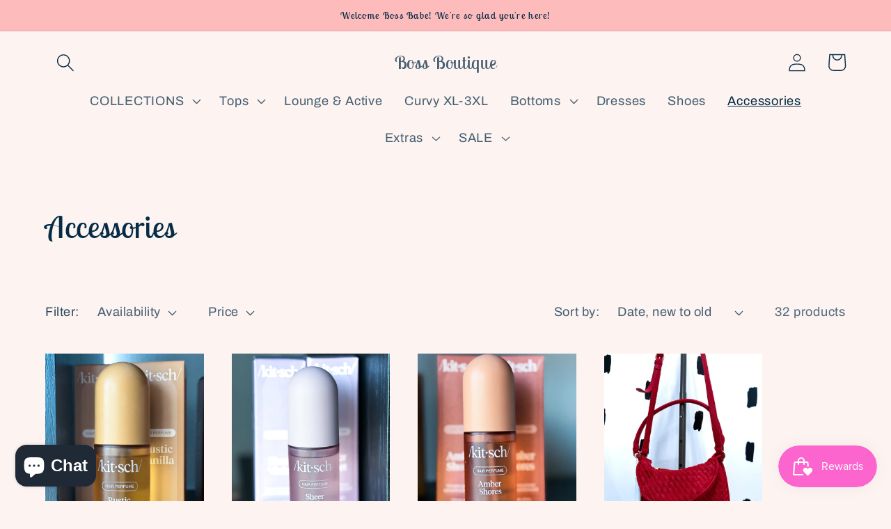

--- FILE ---
content_type: text/html; charset=utf-8
request_url: https://www.bossboutique.com/collections/accessories
body_size: 31717
content:
<!doctype html>
<html class="no-js" lang="en">
  <head>
    <meta charset="utf-8">
    <meta http-equiv="X-UA-Compatible" content="IE=edge">
    <meta name="viewport" content="width=device-width,initial-scale=1">
    <meta name="theme-color" content="">
    <link rel="canonical" href="https://www.bossboutique.com/collections/accessories">
    <link rel="preconnect" href="https://cdn.shopify.com" crossorigin><link rel="icon" type="image/png" href="//www.bossboutique.com/cdn/shop/files/Untitled_design_4.jpg?crop=center&height=32&v=1680720709&width=32"><link rel="preconnect" href="https://fonts.shopifycdn.com" crossorigin><title>
      Accessories
 &ndash; Boss Boutique</title>

    

    

<meta property="og:site_name" content="Boss Boutique">
<meta property="og:url" content="https://www.bossboutique.com/collections/accessories">
<meta property="og:title" content="Accessories">
<meta property="og:type" content="website">
<meta property="og:description" content="Boss Boutique offers women&#39;s clothing in Huron, SD, including shoes, dresses, jewelry, dresses, tops &amp; more. Trendy, affordable fashion for sizes small to 3XL. "><meta name="twitter:card" content="summary_large_image">
<meta name="twitter:title" content="Accessories">
<meta name="twitter:description" content="Boss Boutique offers women&#39;s clothing in Huron, SD, including shoes, dresses, jewelry, dresses, tops &amp; more. Trendy, affordable fashion for sizes small to 3XL. ">


    <script src="//www.bossboutique.com/cdn/shop/t/8/assets/constants.js?v=95358004781563950421680640206" defer="defer"></script>
    <script src="//www.bossboutique.com/cdn/shop/t/8/assets/pubsub.js?v=2921868252632587581680640207" defer="defer"></script>
    <script src="//www.bossboutique.com/cdn/shop/t/8/assets/global.js?v=127210358271191040921680640206" defer="defer"></script>
    <script>window.performance && window.performance.mark && window.performance.mark('shopify.content_for_header.start');</script><meta id="shopify-digital-wallet" name="shopify-digital-wallet" content="/7162907/digital_wallets/dialog">
<meta name="shopify-checkout-api-token" content="0d038852cc41a43155bf658aedd152c1">
<meta id="in-context-paypal-metadata" data-shop-id="7162907" data-venmo-supported="false" data-environment="production" data-locale="en_US" data-paypal-v4="true" data-currency="USD">
<link rel="alternate" type="application/atom+xml" title="Feed" href="/collections/accessories.atom" />
<link rel="next" href="/collections/accessories?page=2">
<link rel="alternate" type="application/json+oembed" href="https://www.bossboutique.com/collections/accessories.oembed">
<script async="async" src="/checkouts/internal/preloads.js?locale=en-US"></script>
<link rel="preconnect" href="https://shop.app" crossorigin="anonymous">
<script async="async" src="https://shop.app/checkouts/internal/preloads.js?locale=en-US&shop_id=7162907" crossorigin="anonymous"></script>
<script id="shopify-features" type="application/json">{"accessToken":"0d038852cc41a43155bf658aedd152c1","betas":["rich-media-storefront-analytics"],"domain":"www.bossboutique.com","predictiveSearch":true,"shopId":7162907,"locale":"en"}</script>
<script>var Shopify = Shopify || {};
Shopify.shop = "boss-boutique-2.myshopify.com";
Shopify.locale = "en";
Shopify.currency = {"active":"USD","rate":"1.0"};
Shopify.country = "US";
Shopify.theme = {"name":"Studio","id":136652030174,"schema_name":"Studio","schema_version":"9.0.0","theme_store_id":1431,"role":"main"};
Shopify.theme.handle = "null";
Shopify.theme.style = {"id":null,"handle":null};
Shopify.cdnHost = "www.bossboutique.com/cdn";
Shopify.routes = Shopify.routes || {};
Shopify.routes.root = "/";</script>
<script type="module">!function(o){(o.Shopify=o.Shopify||{}).modules=!0}(window);</script>
<script>!function(o){function n(){var o=[];function n(){o.push(Array.prototype.slice.apply(arguments))}return n.q=o,n}var t=o.Shopify=o.Shopify||{};t.loadFeatures=n(),t.autoloadFeatures=n()}(window);</script>
<script>
  window.ShopifyPay = window.ShopifyPay || {};
  window.ShopifyPay.apiHost = "shop.app\/pay";
  window.ShopifyPay.redirectState = null;
</script>
<script id="shop-js-analytics" type="application/json">{"pageType":"collection"}</script>
<script defer="defer" async type="module" src="//www.bossboutique.com/cdn/shopifycloud/shop-js/modules/v2/client.init-shop-cart-sync_BApSsMSl.en.esm.js"></script>
<script defer="defer" async type="module" src="//www.bossboutique.com/cdn/shopifycloud/shop-js/modules/v2/chunk.common_CBoos6YZ.esm.js"></script>
<script type="module">
  await import("//www.bossboutique.com/cdn/shopifycloud/shop-js/modules/v2/client.init-shop-cart-sync_BApSsMSl.en.esm.js");
await import("//www.bossboutique.com/cdn/shopifycloud/shop-js/modules/v2/chunk.common_CBoos6YZ.esm.js");

  window.Shopify.SignInWithShop?.initShopCartSync?.({"fedCMEnabled":true,"windoidEnabled":true});

</script>
<script>
  window.Shopify = window.Shopify || {};
  if (!window.Shopify.featureAssets) window.Shopify.featureAssets = {};
  window.Shopify.featureAssets['shop-js'] = {"shop-cart-sync":["modules/v2/client.shop-cart-sync_DJczDl9f.en.esm.js","modules/v2/chunk.common_CBoos6YZ.esm.js"],"init-fed-cm":["modules/v2/client.init-fed-cm_BzwGC0Wi.en.esm.js","modules/v2/chunk.common_CBoos6YZ.esm.js"],"init-windoid":["modules/v2/client.init-windoid_BS26ThXS.en.esm.js","modules/v2/chunk.common_CBoos6YZ.esm.js"],"shop-cash-offers":["modules/v2/client.shop-cash-offers_DthCPNIO.en.esm.js","modules/v2/chunk.common_CBoos6YZ.esm.js","modules/v2/chunk.modal_Bu1hFZFC.esm.js"],"shop-button":["modules/v2/client.shop-button_D_JX508o.en.esm.js","modules/v2/chunk.common_CBoos6YZ.esm.js"],"init-shop-email-lookup-coordinator":["modules/v2/client.init-shop-email-lookup-coordinator_DFwWcvrS.en.esm.js","modules/v2/chunk.common_CBoos6YZ.esm.js"],"shop-toast-manager":["modules/v2/client.shop-toast-manager_tEhgP2F9.en.esm.js","modules/v2/chunk.common_CBoos6YZ.esm.js"],"shop-login-button":["modules/v2/client.shop-login-button_DwLgFT0K.en.esm.js","modules/v2/chunk.common_CBoos6YZ.esm.js","modules/v2/chunk.modal_Bu1hFZFC.esm.js"],"avatar":["modules/v2/client.avatar_BTnouDA3.en.esm.js"],"init-shop-cart-sync":["modules/v2/client.init-shop-cart-sync_BApSsMSl.en.esm.js","modules/v2/chunk.common_CBoos6YZ.esm.js"],"pay-button":["modules/v2/client.pay-button_BuNmcIr_.en.esm.js","modules/v2/chunk.common_CBoos6YZ.esm.js"],"init-shop-for-new-customer-accounts":["modules/v2/client.init-shop-for-new-customer-accounts_DrjXSI53.en.esm.js","modules/v2/client.shop-login-button_DwLgFT0K.en.esm.js","modules/v2/chunk.common_CBoos6YZ.esm.js","modules/v2/chunk.modal_Bu1hFZFC.esm.js"],"init-customer-accounts-sign-up":["modules/v2/client.init-customer-accounts-sign-up_TlVCiykN.en.esm.js","modules/v2/client.shop-login-button_DwLgFT0K.en.esm.js","modules/v2/chunk.common_CBoos6YZ.esm.js","modules/v2/chunk.modal_Bu1hFZFC.esm.js"],"shop-follow-button":["modules/v2/client.shop-follow-button_C5D3XtBb.en.esm.js","modules/v2/chunk.common_CBoos6YZ.esm.js","modules/v2/chunk.modal_Bu1hFZFC.esm.js"],"checkout-modal":["modules/v2/client.checkout-modal_8TC_1FUY.en.esm.js","modules/v2/chunk.common_CBoos6YZ.esm.js","modules/v2/chunk.modal_Bu1hFZFC.esm.js"],"init-customer-accounts":["modules/v2/client.init-customer-accounts_C0Oh2ljF.en.esm.js","modules/v2/client.shop-login-button_DwLgFT0K.en.esm.js","modules/v2/chunk.common_CBoos6YZ.esm.js","modules/v2/chunk.modal_Bu1hFZFC.esm.js"],"lead-capture":["modules/v2/client.lead-capture_Cq0gfm7I.en.esm.js","modules/v2/chunk.common_CBoos6YZ.esm.js","modules/v2/chunk.modal_Bu1hFZFC.esm.js"],"shop-login":["modules/v2/client.shop-login_BmtnoEUo.en.esm.js","modules/v2/chunk.common_CBoos6YZ.esm.js","modules/v2/chunk.modal_Bu1hFZFC.esm.js"],"payment-terms":["modules/v2/client.payment-terms_BHOWV7U_.en.esm.js","modules/v2/chunk.common_CBoos6YZ.esm.js","modules/v2/chunk.modal_Bu1hFZFC.esm.js"]};
</script>
<script>(function() {
  var isLoaded = false;
  function asyncLoad() {
    if (isLoaded) return;
    isLoaded = true;
    var urls = ["\/\/shopify.privy.com\/widget.js?shop=boss-boutique-2.myshopify.com","https:\/\/cks3.amplifiedcdn.com\/ckjs.production.min.js?unique_id=boss-boutique-2.myshopify.com\u0026shop=boss-boutique-2.myshopify.com","https:\/\/ccjs.amplifiedcdn.com\/ccjs.umd.js?unique_id=boss-boutique-2.myshopify.com\u0026shop=boss-boutique-2.myshopify.com","https:\/\/cdn.hextom.com\/js\/freeshippingbar.js?shop=boss-boutique-2.myshopify.com"];
    for (var i = 0; i < urls.length; i++) {
      var s = document.createElement('script');
      s.type = 'text/javascript';
      s.async = true;
      s.src = urls[i];
      var x = document.getElementsByTagName('script')[0];
      x.parentNode.insertBefore(s, x);
    }
  };
  if(window.attachEvent) {
    window.attachEvent('onload', asyncLoad);
  } else {
    window.addEventListener('load', asyncLoad, false);
  }
})();</script>
<script id="__st">var __st={"a":7162907,"offset":-21600,"reqid":"3493633b-a261-42b5-9b9a-5dbf401e4a01-1768885952","pageurl":"www.bossboutique.com\/collections\/accessories","u":"223fec95f96b","p":"collection","rtyp":"collection","rid":405664170206};</script>
<script>window.ShopifyPaypalV4VisibilityTracking = true;</script>
<script id="captcha-bootstrap">!function(){'use strict';const t='contact',e='account',n='new_comment',o=[[t,t],['blogs',n],['comments',n],[t,'customer']],c=[[e,'customer_login'],[e,'guest_login'],[e,'recover_customer_password'],[e,'create_customer']],r=t=>t.map((([t,e])=>`form[action*='/${t}']:not([data-nocaptcha='true']) input[name='form_type'][value='${e}']`)).join(','),a=t=>()=>t?[...document.querySelectorAll(t)].map((t=>t.form)):[];function s(){const t=[...o],e=r(t);return a(e)}const i='password',u='form_key',d=['recaptcha-v3-token','g-recaptcha-response','h-captcha-response',i],f=()=>{try{return window.sessionStorage}catch{return}},m='__shopify_v',_=t=>t.elements[u];function p(t,e,n=!1){try{const o=window.sessionStorage,c=JSON.parse(o.getItem(e)),{data:r}=function(t){const{data:e,action:n}=t;return t[m]||n?{data:e,action:n}:{data:t,action:n}}(c);for(const[e,n]of Object.entries(r))t.elements[e]&&(t.elements[e].value=n);n&&o.removeItem(e)}catch(o){console.error('form repopulation failed',{error:o})}}const l='form_type',E='cptcha';function T(t){t.dataset[E]=!0}const w=window,h=w.document,L='Shopify',v='ce_forms',y='captcha';let A=!1;((t,e)=>{const n=(g='f06e6c50-85a8-45c8-87d0-21a2b65856fe',I='https://cdn.shopify.com/shopifycloud/storefront-forms-hcaptcha/ce_storefront_forms_captcha_hcaptcha.v1.5.2.iife.js',D={infoText:'Protected by hCaptcha',privacyText:'Privacy',termsText:'Terms'},(t,e,n)=>{const o=w[L][v],c=o.bindForm;if(c)return c(t,g,e,D).then(n);var r;o.q.push([[t,g,e,D],n]),r=I,A||(h.body.append(Object.assign(h.createElement('script'),{id:'captcha-provider',async:!0,src:r})),A=!0)});var g,I,D;w[L]=w[L]||{},w[L][v]=w[L][v]||{},w[L][v].q=[],w[L][y]=w[L][y]||{},w[L][y].protect=function(t,e){n(t,void 0,e),T(t)},Object.freeze(w[L][y]),function(t,e,n,w,h,L){const[v,y,A,g]=function(t,e,n){const i=e?o:[],u=t?c:[],d=[...i,...u],f=r(d),m=r(i),_=r(d.filter((([t,e])=>n.includes(e))));return[a(f),a(m),a(_),s()]}(w,h,L),I=t=>{const e=t.target;return e instanceof HTMLFormElement?e:e&&e.form},D=t=>v().includes(t);t.addEventListener('submit',(t=>{const e=I(t);if(!e)return;const n=D(e)&&!e.dataset.hcaptchaBound&&!e.dataset.recaptchaBound,o=_(e),c=g().includes(e)&&(!o||!o.value);(n||c)&&t.preventDefault(),c&&!n&&(function(t){try{if(!f())return;!function(t){const e=f();if(!e)return;const n=_(t);if(!n)return;const o=n.value;o&&e.removeItem(o)}(t);const e=Array.from(Array(32),(()=>Math.random().toString(36)[2])).join('');!function(t,e){_(t)||t.append(Object.assign(document.createElement('input'),{type:'hidden',name:u})),t.elements[u].value=e}(t,e),function(t,e){const n=f();if(!n)return;const o=[...t.querySelectorAll(`input[type='${i}']`)].map((({name:t})=>t)),c=[...d,...o],r={};for(const[a,s]of new FormData(t).entries())c.includes(a)||(r[a]=s);n.setItem(e,JSON.stringify({[m]:1,action:t.action,data:r}))}(t,e)}catch(e){console.error('failed to persist form',e)}}(e),e.submit())}));const S=(t,e)=>{t&&!t.dataset[E]&&(n(t,e.some((e=>e===t))),T(t))};for(const o of['focusin','change'])t.addEventListener(o,(t=>{const e=I(t);D(e)&&S(e,y())}));const B=e.get('form_key'),M=e.get(l),P=B&&M;t.addEventListener('DOMContentLoaded',(()=>{const t=y();if(P)for(const e of t)e.elements[l].value===M&&p(e,B);[...new Set([...A(),...v().filter((t=>'true'===t.dataset.shopifyCaptcha))])].forEach((e=>S(e,t)))}))}(h,new URLSearchParams(w.location.search),n,t,e,['guest_login'])})(!0,!0)}();</script>
<script integrity="sha256-4kQ18oKyAcykRKYeNunJcIwy7WH5gtpwJnB7kiuLZ1E=" data-source-attribution="shopify.loadfeatures" defer="defer" src="//www.bossboutique.com/cdn/shopifycloud/storefront/assets/storefront/load_feature-a0a9edcb.js" crossorigin="anonymous"></script>
<script crossorigin="anonymous" defer="defer" src="//www.bossboutique.com/cdn/shopifycloud/storefront/assets/shopify_pay/storefront-65b4c6d7.js?v=20250812"></script>
<script data-source-attribution="shopify.dynamic_checkout.dynamic.init">var Shopify=Shopify||{};Shopify.PaymentButton=Shopify.PaymentButton||{isStorefrontPortableWallets:!0,init:function(){window.Shopify.PaymentButton.init=function(){};var t=document.createElement("script");t.src="https://www.bossboutique.com/cdn/shopifycloud/portable-wallets/latest/portable-wallets.en.js",t.type="module",document.head.appendChild(t)}};
</script>
<script data-source-attribution="shopify.dynamic_checkout.buyer_consent">
  function portableWalletsHideBuyerConsent(e){var t=document.getElementById("shopify-buyer-consent"),n=document.getElementById("shopify-subscription-policy-button");t&&n&&(t.classList.add("hidden"),t.setAttribute("aria-hidden","true"),n.removeEventListener("click",e))}function portableWalletsShowBuyerConsent(e){var t=document.getElementById("shopify-buyer-consent"),n=document.getElementById("shopify-subscription-policy-button");t&&n&&(t.classList.remove("hidden"),t.removeAttribute("aria-hidden"),n.addEventListener("click",e))}window.Shopify?.PaymentButton&&(window.Shopify.PaymentButton.hideBuyerConsent=portableWalletsHideBuyerConsent,window.Shopify.PaymentButton.showBuyerConsent=portableWalletsShowBuyerConsent);
</script>
<script data-source-attribution="shopify.dynamic_checkout.cart.bootstrap">document.addEventListener("DOMContentLoaded",(function(){function t(){return document.querySelector("shopify-accelerated-checkout-cart, shopify-accelerated-checkout")}if(t())Shopify.PaymentButton.init();else{new MutationObserver((function(e,n){t()&&(Shopify.PaymentButton.init(),n.disconnect())})).observe(document.body,{childList:!0,subtree:!0})}}));
</script>
<link id="shopify-accelerated-checkout-styles" rel="stylesheet" media="screen" href="https://www.bossboutique.com/cdn/shopifycloud/portable-wallets/latest/accelerated-checkout-backwards-compat.css" crossorigin="anonymous">
<style id="shopify-accelerated-checkout-cart">
        #shopify-buyer-consent {
  margin-top: 1em;
  display: inline-block;
  width: 100%;
}

#shopify-buyer-consent.hidden {
  display: none;
}

#shopify-subscription-policy-button {
  background: none;
  border: none;
  padding: 0;
  text-decoration: underline;
  font-size: inherit;
  cursor: pointer;
}

#shopify-subscription-policy-button::before {
  box-shadow: none;
}

      </style>
<script id="sections-script" data-sections="header" defer="defer" src="//www.bossboutique.com/cdn/shop/t/8/compiled_assets/scripts.js?v=1352"></script>
<script>window.performance && window.performance.mark && window.performance.mark('shopify.content_for_header.end');</script>


    <style data-shopify>
      @font-face {
  font-family: Archivo;
  font-weight: 400;
  font-style: normal;
  font-display: swap;
  src: url("//www.bossboutique.com/cdn/fonts/archivo/archivo_n4.dc8d917cc69af0a65ae04d01fd8eeab28a3573c9.woff2") format("woff2"),
       url("//www.bossboutique.com/cdn/fonts/archivo/archivo_n4.bd6b9c34fdb81d7646836be8065ce3c80a2cc984.woff") format("woff");
}

      @font-face {
  font-family: Archivo;
  font-weight: 700;
  font-style: normal;
  font-display: swap;
  src: url("//www.bossboutique.com/cdn/fonts/archivo/archivo_n7.651b020b3543640c100112be6f1c1b8e816c7f13.woff2") format("woff2"),
       url("//www.bossboutique.com/cdn/fonts/archivo/archivo_n7.7e9106d320e6594976a7dcb57957f3e712e83c96.woff") format("woff");
}

      @font-face {
  font-family: Archivo;
  font-weight: 400;
  font-style: italic;
  font-display: swap;
  src: url("//www.bossboutique.com/cdn/fonts/archivo/archivo_i4.37d8c4e02dc4f8e8b559f47082eb24a5c48c2908.woff2") format("woff2"),
       url("//www.bossboutique.com/cdn/fonts/archivo/archivo_i4.839d35d75c605237591e73815270f86ab696602c.woff") format("woff");
}

      @font-face {
  font-family: Archivo;
  font-weight: 700;
  font-style: italic;
  font-display: swap;
  src: url("//www.bossboutique.com/cdn/fonts/archivo/archivo_i7.3dc798c6f261b8341dd97dd5c78d97d457c63517.woff2") format("woff2"),
       url("//www.bossboutique.com/cdn/fonts/archivo/archivo_i7.3b65e9d326e7379bd5f15bcb927c5d533d950ff6.woff") format("woff");
}

      @font-face {
  font-family: "Lobster Two";
  font-weight: 400;
  font-style: normal;
  font-display: swap;
  src: url("//www.bossboutique.com/cdn/fonts/lobster_two/lobstertwo_n4.0b602410ad5f8551799871f3269c276449c903ec.woff2") format("woff2"),
       url("//www.bossboutique.com/cdn/fonts/lobster_two/lobstertwo_n4.951ade9bd3ac6c1cb6b7b727db26bee258c81947.woff") format("woff");
}


      :root {
        --font-body-family: Archivo, sans-serif;
        --font-body-style: normal;
        --font-body-weight: 400;
        --font-body-weight-bold: 700;

        --font-heading-family: "Lobster Two", sans-serif;
        --font-heading-style: normal;
        --font-heading-weight: 400;

        --font-body-scale: 1.3;
        --font-heading-scale: 0.8461538461538461;

        --color-base-text: 5, 44, 70;
        --color-shadow: 5, 44, 70;
        --color-base-background-1: 253, 243, 241;
        --color-base-background-2: 254, 187, 187;
        --color-base-solid-button-labels: 5, 44, 70;
        --color-base-outline-button-labels: 5, 44, 70;
        --color-base-accent-1: 251, 229, 229;
        --color-base-accent-2: 254, 187, 187;
        --payment-terms-background-color: #fdf3f1;

        --gradient-base-background-1: #fdf3f1;
        --gradient-base-background-2: #febbbb;
        --gradient-base-accent-1: #fbe5e5;
        --gradient-base-accent-2: #febbbb;

        --media-padding: px;
        --media-border-opacity: 0.05;
        --media-border-width: 0px;
        --media-radius: 0px;
        --media-shadow-opacity: 0.0;
        --media-shadow-horizontal-offset: 0px;
        --media-shadow-vertical-offset: 0px;
        --media-shadow-blur-radius: 0px;
        --media-shadow-visible: 0;

        --page-width: 120rem;
        --page-width-margin: 0rem;

        --product-card-image-padding: 0.0rem;
        --product-card-corner-radius: 0.0rem;
        --product-card-text-alignment: center;
        --product-card-border-width: 0.0rem;
        --product-card-border-opacity: 0.1;
        --product-card-shadow-opacity: 0.1;
        --product-card-shadow-visible: 1;
        --product-card-shadow-horizontal-offset: 0.0rem;
        --product-card-shadow-vertical-offset: 0.0rem;
        --product-card-shadow-blur-radius: 0.0rem;

        --collection-card-image-padding: 0.0rem;
        --collection-card-corner-radius: 0.0rem;
        --collection-card-text-alignment: center;
        --collection-card-border-width: 0.0rem;
        --collection-card-border-opacity: 0.1;
        --collection-card-shadow-opacity: 0.1;
        --collection-card-shadow-visible: 1;
        --collection-card-shadow-horizontal-offset: 0.0rem;
        --collection-card-shadow-vertical-offset: 0.0rem;
        --collection-card-shadow-blur-radius: 0.0rem;

        --blog-card-image-padding: 0.0rem;
        --blog-card-corner-radius: 0.0rem;
        --blog-card-text-alignment: center;
        --blog-card-border-width: 0.0rem;
        --blog-card-border-opacity: 0.1;
        --blog-card-shadow-opacity: 0.1;
        --blog-card-shadow-visible: 1;
        --blog-card-shadow-horizontal-offset: 0.0rem;
        --blog-card-shadow-vertical-offset: 0.0rem;
        --blog-card-shadow-blur-radius: 0.0rem;

        --badge-corner-radius: 4.0rem;

        --popup-border-width: 0px;
        --popup-border-opacity: 0.1;
        --popup-corner-radius: 0px;
        --popup-shadow-opacity: 0.1;
        --popup-shadow-horizontal-offset: 6px;
        --popup-shadow-vertical-offset: 6px;
        --popup-shadow-blur-radius: 25px;

        --drawer-border-width: 1px;
        --drawer-border-opacity: 0.1;
        --drawer-shadow-opacity: 0.0;
        --drawer-shadow-horizontal-offset: 0px;
        --drawer-shadow-vertical-offset: 0px;
        --drawer-shadow-blur-radius: 0px;

        --spacing-sections-desktop: 0px;
        --spacing-sections-mobile: 0px;

        --grid-desktop-vertical-spacing: 40px;
        --grid-desktop-horizontal-spacing: 40px;
        --grid-mobile-vertical-spacing: 20px;
        --grid-mobile-horizontal-spacing: 20px;

        --text-boxes-border-opacity: 0.0;
        --text-boxes-border-width: 0px;
        --text-boxes-radius: 0px;
        --text-boxes-shadow-opacity: 0.0;
        --text-boxes-shadow-visible: 0;
        --text-boxes-shadow-horizontal-offset: 0px;
        --text-boxes-shadow-vertical-offset: 0px;
        --text-boxes-shadow-blur-radius: 0px;

        --buttons-radius: 40px;
        --buttons-radius-outset: 41px;
        --buttons-border-width: 1px;
        --buttons-border-opacity: 1.0;
        --buttons-shadow-opacity: 0.1;
        --buttons-shadow-visible: 1;
        --buttons-shadow-horizontal-offset: 2px;
        --buttons-shadow-vertical-offset: 2px;
        --buttons-shadow-blur-radius: 5px;
        --buttons-border-offset: 0.3px;

        --inputs-radius: 2px;
        --inputs-border-width: 1px;
        --inputs-border-opacity: 0.15;
        --inputs-shadow-opacity: 0.05;
        --inputs-shadow-horizontal-offset: 2px;
        --inputs-margin-offset: 2px;
        --inputs-shadow-vertical-offset: 2px;
        --inputs-shadow-blur-radius: 5px;
        --inputs-radius-outset: 3px;

        --variant-pills-radius: 40px;
        --variant-pills-border-width: 1px;
        --variant-pills-border-opacity: 0.55;
        --variant-pills-shadow-opacity: 0.0;
        --variant-pills-shadow-horizontal-offset: 0px;
        --variant-pills-shadow-vertical-offset: 0px;
        --variant-pills-shadow-blur-radius: 0px;
      }

      *,
      *::before,
      *::after {
        box-sizing: inherit;
      }

      html {
        box-sizing: border-box;
        font-size: calc(var(--font-body-scale) * 62.5%);
        height: 100%;
      }

      body {
        display: grid;
        grid-template-rows: auto auto 1fr auto;
        grid-template-columns: 100%;
        min-height: 100%;
        margin: 0;
        font-size: 1.5rem;
        letter-spacing: 0.06rem;
        line-height: calc(1 + 0.8 / var(--font-body-scale));
        font-family: var(--font-body-family);
        font-style: var(--font-body-style);
        font-weight: var(--font-body-weight);
      }

      @media screen and (min-width: 750px) {
        body {
          font-size: 1.6rem;
        }
      }
    </style>

    <link href="//www.bossboutique.com/cdn/shop/t/8/assets/base.css?v=140624990073879848751680640205" rel="stylesheet" type="text/css" media="all" />
<link rel="preload" as="font" href="//www.bossboutique.com/cdn/fonts/archivo/archivo_n4.dc8d917cc69af0a65ae04d01fd8eeab28a3573c9.woff2" type="font/woff2" crossorigin><link rel="preload" as="font" href="//www.bossboutique.com/cdn/fonts/lobster_two/lobstertwo_n4.0b602410ad5f8551799871f3269c276449c903ec.woff2" type="font/woff2" crossorigin><link rel="stylesheet" href="//www.bossboutique.com/cdn/shop/t/8/assets/component-predictive-search.css?v=85913294783299393391680640206" media="print" onload="this.media='all'"><script>document.documentElement.className = document.documentElement.className.replace('no-js', 'js');
    if (Shopify.designMode) {
      document.documentElement.classList.add('shopify-design-mode');
    }
    </script>
  <script src="https://cdn.shopify.com/extensions/019bd851-85ed-795f-8647-0f9a2d79de29/smile-io-269/assets/smile-loader.js" type="text/javascript" defer="defer"></script>
<script src="https://cdn.shopify.com/extensions/e4b3a77b-20c9-4161-b1bb-deb87046128d/inbox-1253/assets/inbox-chat-loader.js" type="text/javascript" defer="defer"></script>
<link href="https://monorail-edge.shopifysvc.com" rel="dns-prefetch">
<script>(function(){if ("sendBeacon" in navigator && "performance" in window) {try {var session_token_from_headers = performance.getEntriesByType('navigation')[0].serverTiming.find(x => x.name == '_s').description;} catch {var session_token_from_headers = undefined;}var session_cookie_matches = document.cookie.match(/_shopify_s=([^;]*)/);var session_token_from_cookie = session_cookie_matches && session_cookie_matches.length === 2 ? session_cookie_matches[1] : "";var session_token = session_token_from_headers || session_token_from_cookie || "";function handle_abandonment_event(e) {var entries = performance.getEntries().filter(function(entry) {return /monorail-edge.shopifysvc.com/.test(entry.name);});if (!window.abandonment_tracked && entries.length === 0) {window.abandonment_tracked = true;var currentMs = Date.now();var navigation_start = performance.timing.navigationStart;var payload = {shop_id: 7162907,url: window.location.href,navigation_start,duration: currentMs - navigation_start,session_token,page_type: "collection"};window.navigator.sendBeacon("https://monorail-edge.shopifysvc.com/v1/produce", JSON.stringify({schema_id: "online_store_buyer_site_abandonment/1.1",payload: payload,metadata: {event_created_at_ms: currentMs,event_sent_at_ms: currentMs}}));}}window.addEventListener('pagehide', handle_abandonment_event);}}());</script>
<script id="web-pixels-manager-setup">(function e(e,d,r,n,o){if(void 0===o&&(o={}),!Boolean(null===(a=null===(i=window.Shopify)||void 0===i?void 0:i.analytics)||void 0===a?void 0:a.replayQueue)){var i,a;window.Shopify=window.Shopify||{};var t=window.Shopify;t.analytics=t.analytics||{};var s=t.analytics;s.replayQueue=[],s.publish=function(e,d,r){return s.replayQueue.push([e,d,r]),!0};try{self.performance.mark("wpm:start")}catch(e){}var l=function(){var e={modern:/Edge?\/(1{2}[4-9]|1[2-9]\d|[2-9]\d{2}|\d{4,})\.\d+(\.\d+|)|Firefox\/(1{2}[4-9]|1[2-9]\d|[2-9]\d{2}|\d{4,})\.\d+(\.\d+|)|Chrom(ium|e)\/(9{2}|\d{3,})\.\d+(\.\d+|)|(Maci|X1{2}).+ Version\/(15\.\d+|(1[6-9]|[2-9]\d|\d{3,})\.\d+)([,.]\d+|)( \(\w+\)|)( Mobile\/\w+|) Safari\/|Chrome.+OPR\/(9{2}|\d{3,})\.\d+\.\d+|(CPU[ +]OS|iPhone[ +]OS|CPU[ +]iPhone|CPU IPhone OS|CPU iPad OS)[ +]+(15[._]\d+|(1[6-9]|[2-9]\d|\d{3,})[._]\d+)([._]\d+|)|Android:?[ /-](13[3-9]|1[4-9]\d|[2-9]\d{2}|\d{4,})(\.\d+|)(\.\d+|)|Android.+Firefox\/(13[5-9]|1[4-9]\d|[2-9]\d{2}|\d{4,})\.\d+(\.\d+|)|Android.+Chrom(ium|e)\/(13[3-9]|1[4-9]\d|[2-9]\d{2}|\d{4,})\.\d+(\.\d+|)|SamsungBrowser\/([2-9]\d|\d{3,})\.\d+/,legacy:/Edge?\/(1[6-9]|[2-9]\d|\d{3,})\.\d+(\.\d+|)|Firefox\/(5[4-9]|[6-9]\d|\d{3,})\.\d+(\.\d+|)|Chrom(ium|e)\/(5[1-9]|[6-9]\d|\d{3,})\.\d+(\.\d+|)([\d.]+$|.*Safari\/(?![\d.]+ Edge\/[\d.]+$))|(Maci|X1{2}).+ Version\/(10\.\d+|(1[1-9]|[2-9]\d|\d{3,})\.\d+)([,.]\d+|)( \(\w+\)|)( Mobile\/\w+|) Safari\/|Chrome.+OPR\/(3[89]|[4-9]\d|\d{3,})\.\d+\.\d+|(CPU[ +]OS|iPhone[ +]OS|CPU[ +]iPhone|CPU IPhone OS|CPU iPad OS)[ +]+(10[._]\d+|(1[1-9]|[2-9]\d|\d{3,})[._]\d+)([._]\d+|)|Android:?[ /-](13[3-9]|1[4-9]\d|[2-9]\d{2}|\d{4,})(\.\d+|)(\.\d+|)|Mobile Safari.+OPR\/([89]\d|\d{3,})\.\d+\.\d+|Android.+Firefox\/(13[5-9]|1[4-9]\d|[2-9]\d{2}|\d{4,})\.\d+(\.\d+|)|Android.+Chrom(ium|e)\/(13[3-9]|1[4-9]\d|[2-9]\d{2}|\d{4,})\.\d+(\.\d+|)|Android.+(UC? ?Browser|UCWEB|U3)[ /]?(15\.([5-9]|\d{2,})|(1[6-9]|[2-9]\d|\d{3,})\.\d+)\.\d+|SamsungBrowser\/(5\.\d+|([6-9]|\d{2,})\.\d+)|Android.+MQ{2}Browser\/(14(\.(9|\d{2,})|)|(1[5-9]|[2-9]\d|\d{3,})(\.\d+|))(\.\d+|)|K[Aa][Ii]OS\/(3\.\d+|([4-9]|\d{2,})\.\d+)(\.\d+|)/},d=e.modern,r=e.legacy,n=navigator.userAgent;return n.match(d)?"modern":n.match(r)?"legacy":"unknown"}(),u="modern"===l?"modern":"legacy",c=(null!=n?n:{modern:"",legacy:""})[u],f=function(e){return[e.baseUrl,"/wpm","/b",e.hashVersion,"modern"===e.buildTarget?"m":"l",".js"].join("")}({baseUrl:d,hashVersion:r,buildTarget:u}),m=function(e){var d=e.version,r=e.bundleTarget,n=e.surface,o=e.pageUrl,i=e.monorailEndpoint;return{emit:function(e){var a=e.status,t=e.errorMsg,s=(new Date).getTime(),l=JSON.stringify({metadata:{event_sent_at_ms:s},events:[{schema_id:"web_pixels_manager_load/3.1",payload:{version:d,bundle_target:r,page_url:o,status:a,surface:n,error_msg:t},metadata:{event_created_at_ms:s}}]});if(!i)return console&&console.warn&&console.warn("[Web Pixels Manager] No Monorail endpoint provided, skipping logging."),!1;try{return self.navigator.sendBeacon.bind(self.navigator)(i,l)}catch(e){}var u=new XMLHttpRequest;try{return u.open("POST",i,!0),u.setRequestHeader("Content-Type","text/plain"),u.send(l),!0}catch(e){return console&&console.warn&&console.warn("[Web Pixels Manager] Got an unhandled error while logging to Monorail."),!1}}}}({version:r,bundleTarget:l,surface:e.surface,pageUrl:self.location.href,monorailEndpoint:e.monorailEndpoint});try{o.browserTarget=l,function(e){var d=e.src,r=e.async,n=void 0===r||r,o=e.onload,i=e.onerror,a=e.sri,t=e.scriptDataAttributes,s=void 0===t?{}:t,l=document.createElement("script"),u=document.querySelector("head"),c=document.querySelector("body");if(l.async=n,l.src=d,a&&(l.integrity=a,l.crossOrigin="anonymous"),s)for(var f in s)if(Object.prototype.hasOwnProperty.call(s,f))try{l.dataset[f]=s[f]}catch(e){}if(o&&l.addEventListener("load",o),i&&l.addEventListener("error",i),u)u.appendChild(l);else{if(!c)throw new Error("Did not find a head or body element to append the script");c.appendChild(l)}}({src:f,async:!0,onload:function(){if(!function(){var e,d;return Boolean(null===(d=null===(e=window.Shopify)||void 0===e?void 0:e.analytics)||void 0===d?void 0:d.initialized)}()){var d=window.webPixelsManager.init(e)||void 0;if(d){var r=window.Shopify.analytics;r.replayQueue.forEach((function(e){var r=e[0],n=e[1],o=e[2];d.publishCustomEvent(r,n,o)})),r.replayQueue=[],r.publish=d.publishCustomEvent,r.visitor=d.visitor,r.initialized=!0}}},onerror:function(){return m.emit({status:"failed",errorMsg:"".concat(f," has failed to load")})},sri:function(e){var d=/^sha384-[A-Za-z0-9+/=]+$/;return"string"==typeof e&&d.test(e)}(c)?c:"",scriptDataAttributes:o}),m.emit({status:"loading"})}catch(e){m.emit({status:"failed",errorMsg:(null==e?void 0:e.message)||"Unknown error"})}}})({shopId: 7162907,storefrontBaseUrl: "https://www.bossboutique.com",extensionsBaseUrl: "https://extensions.shopifycdn.com/cdn/shopifycloud/web-pixels-manager",monorailEndpoint: "https://monorail-edge.shopifysvc.com/unstable/produce_batch",surface: "storefront-renderer",enabledBetaFlags: ["2dca8a86"],webPixelsConfigList: [{"id":"187007198","configuration":"{\"pixel_id\":\"794942750695353\",\"pixel_type\":\"facebook_pixel\",\"metaapp_system_user_token\":\"-\"}","eventPayloadVersion":"v1","runtimeContext":"OPEN","scriptVersion":"ca16bc87fe92b6042fbaa3acc2fbdaa6","type":"APP","apiClientId":2329312,"privacyPurposes":["ANALYTICS","MARKETING","SALE_OF_DATA"],"dataSharingAdjustments":{"protectedCustomerApprovalScopes":["read_customer_address","read_customer_email","read_customer_name","read_customer_personal_data","read_customer_phone"]}},{"id":"80642270","eventPayloadVersion":"v1","runtimeContext":"LAX","scriptVersion":"1","type":"CUSTOM","privacyPurposes":["ANALYTICS"],"name":"Google Analytics tag (migrated)"},{"id":"shopify-app-pixel","configuration":"{}","eventPayloadVersion":"v1","runtimeContext":"STRICT","scriptVersion":"0450","apiClientId":"shopify-pixel","type":"APP","privacyPurposes":["ANALYTICS","MARKETING"]},{"id":"shopify-custom-pixel","eventPayloadVersion":"v1","runtimeContext":"LAX","scriptVersion":"0450","apiClientId":"shopify-pixel","type":"CUSTOM","privacyPurposes":["ANALYTICS","MARKETING"]}],isMerchantRequest: false,initData: {"shop":{"name":"Boss Boutique","paymentSettings":{"currencyCode":"USD"},"myshopifyDomain":"boss-boutique-2.myshopify.com","countryCode":"US","storefrontUrl":"https:\/\/www.bossboutique.com"},"customer":null,"cart":null,"checkout":null,"productVariants":[],"purchasingCompany":null},},"https://www.bossboutique.com/cdn","fcfee988w5aeb613cpc8e4bc33m6693e112",{"modern":"","legacy":""},{"shopId":"7162907","storefrontBaseUrl":"https:\/\/www.bossboutique.com","extensionBaseUrl":"https:\/\/extensions.shopifycdn.com\/cdn\/shopifycloud\/web-pixels-manager","surface":"storefront-renderer","enabledBetaFlags":"[\"2dca8a86\"]","isMerchantRequest":"false","hashVersion":"fcfee988w5aeb613cpc8e4bc33m6693e112","publish":"custom","events":"[[\"page_viewed\",{}],[\"collection_viewed\",{\"collection\":{\"id\":\"405664170206\",\"title\":\"Accessories\",\"productVariants\":[{\"price\":{\"amount\":19.99,\"currencyCode\":\"USD\"},\"product\":{\"title\":\"Rustic Vanilla\",\"vendor\":\"Boss Boutique\",\"id\":\"9094628081886\",\"untranslatedTitle\":\"Rustic Vanilla\",\"url\":\"\/products\/rustic-vanilla\",\"type\":\"\"},\"id\":\"47810042101982\",\"image\":{\"src\":\"\/\/www.bossboutique.com\/cdn\/shop\/files\/IMG-2208.jpg?v=1768013429\"},\"sku\":null,\"title\":\"Default Title\",\"untranslatedTitle\":\"Default Title\"},{\"price\":{\"amount\":19.99,\"currencyCode\":\"USD\"},\"product\":{\"title\":\"Sheer Violet\",\"vendor\":\"Boss Boutique\",\"id\":\"9094628016350\",\"untranslatedTitle\":\"Sheer Violet\",\"url\":\"\/products\/sheer-violet\",\"type\":\"\"},\"id\":\"47810042003678\",\"image\":{\"src\":\"\/\/www.bossboutique.com\/cdn\/shop\/files\/IMG-2210.jpg?v=1768013363\"},\"sku\":null,\"title\":\"Default Title\",\"untranslatedTitle\":\"Default Title\"},{\"price\":{\"amount\":19.99,\"currencyCode\":\"USD\"},\"product\":{\"title\":\"Amber Shores Hair Perfume\",\"vendor\":\"Boss Boutique\",\"id\":\"9094627688670\",\"untranslatedTitle\":\"Amber Shores Hair Perfume\",\"url\":\"\/products\/amber-shores-hair-perfume\",\"type\":\"\"},\"id\":\"47810041282782\",\"image\":{\"src\":\"\/\/www.bossboutique.com\/cdn\/shop\/files\/IMG-2209.jpg?v=1768013233\"},\"sku\":null,\"title\":\"Default Title\",\"untranslatedTitle\":\"Default Title\"},{\"price\":{\"amount\":64.99,\"currencyCode\":\"USD\"},\"product\":{\"title\":\"Red Woven Crossbody\",\"vendor\":\"JEN \u0026 CO\",\"id\":\"9075654721758\",\"untranslatedTitle\":\"Red Woven Crossbody\",\"url\":\"\/products\/red-woven-crossbody\",\"type\":\"173-Bags\"},\"id\":\"47746441117918\",\"image\":{\"src\":\"\/\/www.bossboutique.com\/cdn\/shop\/files\/IMG-1333_254ed9af-f8c2-486d-9754-de5a576fa5ff.jpg?v=1765558807\"},\"sku\":\"12067\",\"title\":\"Default Title\",\"untranslatedTitle\":\"Default Title\"},{\"price\":{\"amount\":54.99,\"currencyCode\":\"USD\"},\"product\":{\"title\":\"Canvas Satchel Chain Strap Bag\",\"vendor\":\"JEN \u0026 CO\",\"id\":\"9075654623454\",\"untranslatedTitle\":\"Canvas Satchel Chain Strap Bag\",\"url\":\"\/products\/canvas-satchel-chain-strap-bag\",\"type\":\"173-Bags\"},\"id\":\"47746439971038\",\"image\":{\"src\":\"\/\/www.bossboutique.com\/cdn\/shop\/files\/IMG-2254.jpg?v=1768236875\"},\"sku\":\"12065\",\"title\":\"Natural\",\"untranslatedTitle\":\"Natural\"},{\"price\":{\"amount\":25.99,\"currencyCode\":\"USD\"},\"product\":{\"title\":\"Leopard Makeup Eraser 7 Day Set\",\"vendor\":\"Boss Boutique\",\"id\":\"9073938694366\",\"untranslatedTitle\":\"Leopard Makeup Eraser 7 Day Set\",\"url\":\"\/products\/leopard-makeup-eraser-7-day-set\",\"type\":\"Andrea’s Collection\"},\"id\":\"47740613099742\",\"image\":{\"src\":\"\/\/www.bossboutique.com\/cdn\/shop\/files\/87914BBA-CCDA-4DBD-BB16-805F3C44234E.jpg?v=1765251158\"},\"sku\":\"812047\",\"title\":\"Default Title\",\"untranslatedTitle\":\"Default Title\"},{\"price\":{\"amount\":25.99,\"currencyCode\":\"USD\"},\"product\":{\"title\":\"Western Glam Makeup Eraser 7 Day Set\",\"vendor\":\"Boss Boutique\",\"id\":\"9073731207390\",\"untranslatedTitle\":\"Western Glam Makeup Eraser 7 Day Set\",\"url\":\"\/products\/western-glam-makeup-eraser-7-day-set\",\"type\":\"Andrea’s Collection\"},\"id\":\"47740046344414\",\"image\":{\"src\":\"\/\/www.bossboutique.com\/cdn\/shop\/files\/04B6767B-3948-4A82-870F-3FACB3E409D3.jpg?v=1765250746\"},\"sku\":\"812044\",\"title\":\"Default Title\",\"untranslatedTitle\":\"Default Title\"},{\"price\":{\"amount\":25.99,\"currencyCode\":\"USD\"},\"product\":{\"title\":\"Chic Black Makeup Eraser 7 Day Set\",\"vendor\":\"Boss Boutique\",\"id\":\"9073729568990\",\"untranslatedTitle\":\"Chic Black Makeup Eraser 7 Day Set\",\"url\":\"\/products\/chic-black-makeup-eraser-7-day-set\",\"type\":\"Andrea’s Collection\"},\"id\":\"47740041986270\",\"image\":{\"src\":\"\/\/www.bossboutique.com\/cdn\/shop\/files\/F53B3D20-D171-4B3F-96E8-3D15604922D4.jpg?v=1765250826\"},\"sku\":\"812042\",\"title\":\"Default Title\",\"untranslatedTitle\":\"Default Title\"},{\"price\":{\"amount\":28.99,\"currencyCode\":\"USD\"},\"product\":{\"title\":\"Teddy Bear Makeup Eraser 7 Day Set\",\"vendor\":\"Boss Boutique\",\"id\":\"9073728127198\",\"untranslatedTitle\":\"Teddy Bear Makeup Eraser 7 Day Set\",\"url\":\"\/products\/teddy-bear-makeup-eraser-7-day-set\",\"type\":\"Andrea’s Collection\"},\"id\":\"47740039594206\",\"image\":{\"src\":\"\/\/www.bossboutique.com\/cdn\/shop\/files\/DFB42A2A-1EA1-4092-972E-C5929F9F17BD.jpg?v=1765250945\"},\"sku\":\"812045\",\"title\":\"Default Title\",\"untranslatedTitle\":\"Default Title\"},{\"price\":{\"amount\":28.99,\"currencyCode\":\"USD\"},\"product\":{\"title\":\"Cloud 9 Makeup Eraser 7 Day Set\",\"vendor\":\"Boss Boutique\",\"id\":\"9073727766750\",\"untranslatedTitle\":\"Cloud 9 Makeup Eraser 7 Day Set\",\"url\":\"\/products\/cloud-9-makeup-eraser-7-day-set\",\"type\":\"Andrea’s Collection\"},\"id\":\"47740039037150\",\"image\":{\"src\":\"\/\/www.bossboutique.com\/cdn\/shop\/files\/3AE366CD-E698-4080-884A-23ED4609AF02.jpg?v=1765250993\"},\"sku\":\"812043\",\"title\":\"Default Title\",\"untranslatedTitle\":\"Default Title\"},{\"price\":{\"amount\":28.99,\"currencyCode\":\"USD\"},\"product\":{\"title\":\"Ballet Core Makeup Eraser 7 Day Set\",\"vendor\":\"Boss Boutique\",\"id\":\"9073721966814\",\"untranslatedTitle\":\"Ballet Core Makeup Eraser 7 Day Set\",\"url\":\"\/products\/ballet-core-makeup-eraser-7-day-set\",\"type\":\"Andrea’s Collection\"},\"id\":\"47740031664350\",\"image\":{\"src\":\"\/\/www.bossboutique.com\/cdn\/shop\/files\/B81BC712-4FA0-4374-9D69-7501AFED10C5.jpg?v=1765251066\"},\"sku\":\"812041\",\"title\":\"Default Title\",\"untranslatedTitle\":\"Default Title\"},{\"price\":{\"amount\":24.99,\"currencyCode\":\"USD\"},\"product\":{\"title\":\"XL Quick Dry Hair Towel Wrap\",\"vendor\":\"KITSCH\",\"id\":\"9046528753886\",\"untranslatedTitle\":\"XL Quick Dry Hair Towel Wrap\",\"url\":\"\/products\/xl-quick-dry-hair-towel-wrap\",\"type\":\"172-Gift\"},\"id\":\"47647276105950\",\"image\":{\"src\":\"\/\/www.bossboutique.com\/cdn\/shop\/files\/IMG-2650.jpg?v=1762964158\"},\"sku\":\"10900\",\"title\":\"Default Title\",\"untranslatedTitle\":\"Default Title\"},{\"price\":{\"amount\":19.99,\"currencyCode\":\"USD\"},\"product\":{\"title\":\"Microfiber Hair Towel\",\"vendor\":\"KITSCH\",\"id\":\"9046526918878\",\"untranslatedTitle\":\"Microfiber Hair Towel\",\"url\":\"\/products\/microfiber-hair-towel\",\"type\":\"172-Gift\"},\"id\":\"47647271420126\",\"image\":{\"src\":\"\/\/www.bossboutique.com\/cdn\/shop\/files\/IMG-2649_156049f8-b23e-4607-b1ce-00e258df7e19.jpg?v=1763005575\"},\"sku\":\"10899\",\"title\":\"Default Title\",\"untranslatedTitle\":\"Default Title\"},{\"price\":{\"amount\":19.99,\"currencyCode\":\"USD\"},\"product\":{\"title\":\"Satin Heatless Curling Set\",\"vendor\":\"KITSCH\",\"id\":\"9046524723422\",\"untranslatedTitle\":\"Satin Heatless Curling Set\",\"url\":\"\/products\/satin-heatless-curling-set\",\"type\":\"172-Gift\"},\"id\":\"47647266046174\",\"image\":{\"src\":\"\/\/www.bossboutique.com\/cdn\/shop\/files\/IMG-3906.jpg?v=1763073118\"},\"sku\":\"10898\",\"title\":\"Default Title\",\"untranslatedTitle\":\"Default Title\"},{\"price\":{\"amount\":12.99,\"currencyCode\":\"USD\"},\"product\":{\"title\":\"Continuous Spray Bottle\",\"vendor\":\"KITSCH\",\"id\":\"9046523085022\",\"untranslatedTitle\":\"Continuous Spray Bottle\",\"url\":\"\/products\/continuous-spray-bottle\",\"type\":\"172-Gift\"},\"id\":\"47647263359198\",\"image\":{\"src\":\"\/\/www.bossboutique.com\/cdn\/shop\/files\/IMG-2645.jpg?v=1762964158\"},\"sku\":\"10897\",\"title\":\"Default Title\",\"untranslatedTitle\":\"Default Title\"},{\"price\":{\"amount\":12.99,\"currencyCode\":\"USD\"},\"product\":{\"title\":\"Flat Cloud Clip\",\"vendor\":\"KITSCH\",\"id\":\"9046521348318\",\"untranslatedTitle\":\"Flat Cloud Clip\",\"url\":\"\/products\/flat-cloud-clip\",\"type\":\"172-Gift\"},\"id\":\"47678639735006\",\"image\":{\"src\":\"\/\/www.bossboutique.com\/cdn\/shop\/files\/IMG-2651.jpg?v=1762964158\"},\"sku\":\"10896\",\"title\":\"Black\",\"untranslatedTitle\":\"Black\"},{\"price\":{\"amount\":7.99,\"currencyCode\":\"USD\"},\"product\":{\"title\":\"Cherry Blossom Dermaplaners\",\"vendor\":\"KITSCH\",\"id\":\"9046520103134\",\"untranslatedTitle\":\"Cherry Blossom Dermaplaners\",\"url\":\"\/products\/cherry-blossom-dermaplaners\",\"type\":\"172-Gift\"},\"id\":\"47647260279006\",\"image\":{\"src\":\"\/\/www.bossboutique.com\/cdn\/shop\/files\/IMG-2656.jpg?v=1762964158\"},\"sku\":\"10895\",\"title\":\"Default Title\",\"untranslatedTitle\":\"Default Title\"},{\"price\":{\"amount\":19.99,\"currencyCode\":\"USD\"},\"product\":{\"title\":\"Adjustable Satin Bonnet\",\"vendor\":\"KITSCH\",\"id\":\"9046518399198\",\"untranslatedTitle\":\"Adjustable Satin Bonnet\",\"url\":\"\/products\/adjustable-satin-bonnet\",\"type\":\"172-Gift\"},\"id\":\"47647258443998\",\"image\":{\"src\":\"\/\/www.bossboutique.com\/cdn\/shop\/files\/IMG-2657.jpg?v=1762964158\"},\"sku\":\"10894\",\"title\":\"Default Title\",\"untranslatedTitle\":\"Default Title\"},{\"price\":{\"amount\":14.99,\"currencyCode\":\"USD\"},\"product\":{\"title\":\"Detangling Brush\",\"vendor\":\"KITSCH\",\"id\":\"9046516596958\",\"untranslatedTitle\":\"Detangling Brush\",\"url\":\"\/products\/detangling-brush\",\"type\":\"172-Gift\"},\"id\":\"47647256543454\",\"image\":{\"src\":\"\/\/www.bossboutique.com\/cdn\/shop\/files\/IMG-2647.jpg?v=1762964158\"},\"sku\":\"10893\",\"title\":\"Default Title\",\"untranslatedTitle\":\"Default Title\"},{\"price\":{\"amount\":21.99,\"currencyCode\":\"USD\"},\"product\":{\"title\":\"Spray Bottle Discovery Set\",\"vendor\":\"KITSCH\",\"id\":\"9046515155166\",\"untranslatedTitle\":\"Spray Bottle Discovery Set\",\"url\":\"\/products\/spray-bottle-discovery-set\",\"type\":\"172-Gift\"},\"id\":\"47647255036126\",\"image\":{\"src\":\"\/\/www.bossboutique.com\/cdn\/shop\/files\/IMG-2653.jpg?v=1762964158\"},\"sku\":\"10892\",\"title\":\"Default Title\",\"untranslatedTitle\":\"Default Title\"},{\"price\":{\"amount\":19.99,\"currencyCode\":\"USD\"},\"product\":{\"title\":\"Pistachio Latte Hair Perfume\",\"vendor\":\"KITSCH\",\"id\":\"9046513909982\",\"untranslatedTitle\":\"Pistachio Latte Hair Perfume\",\"url\":\"\/products\/pistachio-latte-spray-bottle\",\"type\":\"172-Gift\"},\"id\":\"47647253790942\",\"image\":{\"src\":\"\/\/www.bossboutique.com\/cdn\/shop\/files\/IMG-2655.jpg?v=1762964158\"},\"sku\":\"10891\",\"title\":\"Default Title\",\"untranslatedTitle\":\"Default Title\"},{\"price\":{\"amount\":19.99,\"currencyCode\":\"USD\"},\"product\":{\"title\":\"Warm Sugar Hair Perfume\",\"vendor\":\"KITSCH\",\"id\":\"9046512533726\",\"untranslatedTitle\":\"Warm Sugar Hair Perfume\",\"url\":\"\/products\/warm-sugar-spray-bottle\",\"type\":\"172-Gift\"},\"id\":\"47647252119774\",\"image\":{\"src\":\"\/\/www.bossboutique.com\/cdn\/shop\/files\/IMG-2654.jpg?v=1762964158\"},\"sku\":\"10890\",\"title\":\"Default Title\",\"untranslatedTitle\":\"Default Title\"},{\"price\":{\"amount\":24.99,\"currencyCode\":\"USD\"},\"product\":{\"title\":\"Hair Perfume Trio Set\",\"vendor\":\"KITSCH\",\"id\":\"9046509879518\",\"untranslatedTitle\":\"Hair Perfume Trio Set\",\"url\":\"\/products\/hair-perfume-trio-set\",\"type\":\"172-Gift\"},\"id\":\"47647249432798\",\"image\":{\"src\":\"\/\/www.bossboutique.com\/cdn\/shop\/files\/IMG-2646.jpg?v=1762964158\"},\"sku\":\"10887\",\"title\":\"Default Title\",\"untranslatedTitle\":\"Default Title\"},{\"price\":{\"amount\":19.99,\"currencyCode\":\"USD\"},\"product\":{\"title\":\"Tart Cherry Hair Perfume\",\"vendor\":\"KITSCH\",\"id\":\"9046508208350\",\"untranslatedTitle\":\"Tart Cherry Hair Perfume\",\"url\":\"\/products\/tart-cherry-spray-bottle\",\"type\":\"172-Gift\"},\"id\":\"47647239373022\",\"image\":{\"src\":\"\/\/www.bossboutique.com\/cdn\/shop\/files\/IMG-2652.jpg?v=1762964158\"},\"sku\":\"10888\",\"title\":\"Default Title\",\"untranslatedTitle\":\"Default Title\"}]}}]]"});</script><script>
  window.ShopifyAnalytics = window.ShopifyAnalytics || {};
  window.ShopifyAnalytics.meta = window.ShopifyAnalytics.meta || {};
  window.ShopifyAnalytics.meta.currency = 'USD';
  var meta = {"products":[{"id":9094628081886,"gid":"gid:\/\/shopify\/Product\/9094628081886","vendor":"Boss Boutique","type":"","handle":"rustic-vanilla","variants":[{"id":47810042101982,"price":1999,"name":"Rustic Vanilla","public_title":null,"sku":null}],"remote":false},{"id":9094628016350,"gid":"gid:\/\/shopify\/Product\/9094628016350","vendor":"Boss Boutique","type":"","handle":"sheer-violet","variants":[{"id":47810042003678,"price":1999,"name":"Sheer Violet","public_title":null,"sku":null}],"remote":false},{"id":9094627688670,"gid":"gid:\/\/shopify\/Product\/9094627688670","vendor":"Boss Boutique","type":"","handle":"amber-shores-hair-perfume","variants":[{"id":47810041282782,"price":1999,"name":"Amber Shores Hair Perfume","public_title":null,"sku":null}],"remote":false},{"id":9075654721758,"gid":"gid:\/\/shopify\/Product\/9075654721758","vendor":"JEN \u0026 CO","type":"173-Bags","handle":"red-woven-crossbody","variants":[{"id":47746441117918,"price":6499,"name":"Red Woven Crossbody","public_title":null,"sku":"12067"}],"remote":false},{"id":9075654623454,"gid":"gid:\/\/shopify\/Product\/9075654623454","vendor":"JEN \u0026 CO","type":"173-Bags","handle":"canvas-satchel-chain-strap-bag","variants":[{"id":47746439971038,"price":5499,"name":"Canvas Satchel Chain Strap Bag - Natural","public_title":"Natural","sku":"12065"},{"id":47746440003806,"price":5499,"name":"Canvas Satchel Chain Strap Bag - Lt.Grey","public_title":"Lt.Grey","sku":"12066"}],"remote":false},{"id":9073938694366,"gid":"gid:\/\/shopify\/Product\/9073938694366","vendor":"Boss Boutique","type":"Andrea’s Collection","handle":"leopard-makeup-eraser-7-day-set","variants":[{"id":47740613099742,"price":2599,"name":"Leopard Makeup Eraser 7 Day Set","public_title":null,"sku":"812047"}],"remote":false},{"id":9073731207390,"gid":"gid:\/\/shopify\/Product\/9073731207390","vendor":"Boss Boutique","type":"Andrea’s Collection","handle":"western-glam-makeup-eraser-7-day-set","variants":[{"id":47740046344414,"price":2599,"name":"Western Glam Makeup Eraser 7 Day Set","public_title":null,"sku":"812044"}],"remote":false},{"id":9073729568990,"gid":"gid:\/\/shopify\/Product\/9073729568990","vendor":"Boss Boutique","type":"Andrea’s Collection","handle":"chic-black-makeup-eraser-7-day-set","variants":[{"id":47740041986270,"price":2599,"name":"Chic Black Makeup Eraser 7 Day Set","public_title":null,"sku":"812042"}],"remote":false},{"id":9073728127198,"gid":"gid:\/\/shopify\/Product\/9073728127198","vendor":"Boss Boutique","type":"Andrea’s Collection","handle":"teddy-bear-makeup-eraser-7-day-set","variants":[{"id":47740039594206,"price":2899,"name":"Teddy Bear Makeup Eraser 7 Day Set","public_title":null,"sku":"812045"}],"remote":false},{"id":9073727766750,"gid":"gid:\/\/shopify\/Product\/9073727766750","vendor":"Boss Boutique","type":"Andrea’s Collection","handle":"cloud-9-makeup-eraser-7-day-set","variants":[{"id":47740039037150,"price":2899,"name":"Cloud 9 Makeup Eraser 7 Day Set","public_title":null,"sku":"812043"}],"remote":false},{"id":9073721966814,"gid":"gid:\/\/shopify\/Product\/9073721966814","vendor":"Boss Boutique","type":"Andrea’s Collection","handle":"ballet-core-makeup-eraser-7-day-set","variants":[{"id":47740031664350,"price":2899,"name":"Ballet Core Makeup Eraser 7 Day Set","public_title":null,"sku":"812041"}],"remote":false},{"id":9046528753886,"gid":"gid:\/\/shopify\/Product\/9046528753886","vendor":"KITSCH","type":"172-Gift","handle":"xl-quick-dry-hair-towel-wrap","variants":[{"id":47647276105950,"price":2499,"name":"XL Quick Dry Hair Towel Wrap","public_title":null,"sku":"10900"}],"remote":false},{"id":9046526918878,"gid":"gid:\/\/shopify\/Product\/9046526918878","vendor":"KITSCH","type":"172-Gift","handle":"microfiber-hair-towel","variants":[{"id":47647271420126,"price":1999,"name":"Microfiber Hair Towel","public_title":null,"sku":"10899"}],"remote":false},{"id":9046524723422,"gid":"gid:\/\/shopify\/Product\/9046524723422","vendor":"KITSCH","type":"172-Gift","handle":"satin-heatless-curling-set","variants":[{"id":47647266046174,"price":1999,"name":"Satin Heatless Curling Set","public_title":null,"sku":"10898"}],"remote":false},{"id":9046523085022,"gid":"gid:\/\/shopify\/Product\/9046523085022","vendor":"KITSCH","type":"172-Gift","handle":"continuous-spray-bottle","variants":[{"id":47647263359198,"price":1299,"name":"Continuous Spray Bottle","public_title":null,"sku":"10897"}],"remote":false},{"id":9046521348318,"gid":"gid:\/\/shopify\/Product\/9046521348318","vendor":"KITSCH","type":"172-Gift","handle":"flat-cloud-clip","variants":[{"id":47678639735006,"price":1299,"name":"Flat Cloud Clip - Black","public_title":"Black","sku":"10896"},{"id":47678639767774,"price":1299,"name":"Flat Cloud Clip - Tortiose","public_title":"Tortiose","sku":"11302"}],"remote":false},{"id":9046520103134,"gid":"gid:\/\/shopify\/Product\/9046520103134","vendor":"KITSCH","type":"172-Gift","handle":"cherry-blossom-dermaplaners","variants":[{"id":47647260279006,"price":799,"name":"Cherry Blossom Dermaplaners","public_title":null,"sku":"10895"}],"remote":false},{"id":9046518399198,"gid":"gid:\/\/shopify\/Product\/9046518399198","vendor":"KITSCH","type":"172-Gift","handle":"adjustable-satin-bonnet","variants":[{"id":47647258443998,"price":1999,"name":"Adjustable Satin Bonnet","public_title":null,"sku":"10894"}],"remote":false},{"id":9046516596958,"gid":"gid:\/\/shopify\/Product\/9046516596958","vendor":"KITSCH","type":"172-Gift","handle":"detangling-brush","variants":[{"id":47647256543454,"price":1499,"name":"Detangling Brush","public_title":null,"sku":"10893"}],"remote":false},{"id":9046515155166,"gid":"gid:\/\/shopify\/Product\/9046515155166","vendor":"KITSCH","type":"172-Gift","handle":"spray-bottle-discovery-set","variants":[{"id":47647255036126,"price":2199,"name":"Spray Bottle Discovery Set","public_title":null,"sku":"10892"}],"remote":false},{"id":9046513909982,"gid":"gid:\/\/shopify\/Product\/9046513909982","vendor":"KITSCH","type":"172-Gift","handle":"pistachio-latte-spray-bottle","variants":[{"id":47647253790942,"price":1999,"name":"Pistachio Latte Hair Perfume","public_title":null,"sku":"10891"}],"remote":false},{"id":9046512533726,"gid":"gid:\/\/shopify\/Product\/9046512533726","vendor":"KITSCH","type":"172-Gift","handle":"warm-sugar-spray-bottle","variants":[{"id":47647252119774,"price":1999,"name":"Warm Sugar Hair Perfume","public_title":null,"sku":"10890"}],"remote":false},{"id":9046509879518,"gid":"gid:\/\/shopify\/Product\/9046509879518","vendor":"KITSCH","type":"172-Gift","handle":"hair-perfume-trio-set","variants":[{"id":47647249432798,"price":2499,"name":"Hair Perfume Trio Set","public_title":null,"sku":"10887"}],"remote":false},{"id":9046508208350,"gid":"gid:\/\/shopify\/Product\/9046508208350","vendor":"KITSCH","type":"172-Gift","handle":"tart-cherry-spray-bottle","variants":[{"id":47647239373022,"price":1999,"name":"Tart Cherry Hair Perfume","public_title":null,"sku":"10888"}],"remote":false}],"page":{"pageType":"collection","resourceType":"collection","resourceId":405664170206,"requestId":"3493633b-a261-42b5-9b9a-5dbf401e4a01-1768885952"}};
  for (var attr in meta) {
    window.ShopifyAnalytics.meta[attr] = meta[attr];
  }
</script>
<script class="analytics">
  (function () {
    var customDocumentWrite = function(content) {
      var jquery = null;

      if (window.jQuery) {
        jquery = window.jQuery;
      } else if (window.Checkout && window.Checkout.$) {
        jquery = window.Checkout.$;
      }

      if (jquery) {
        jquery('body').append(content);
      }
    };

    var hasLoggedConversion = function(token) {
      if (token) {
        return document.cookie.indexOf('loggedConversion=' + token) !== -1;
      }
      return false;
    }

    var setCookieIfConversion = function(token) {
      if (token) {
        var twoMonthsFromNow = new Date(Date.now());
        twoMonthsFromNow.setMonth(twoMonthsFromNow.getMonth() + 2);

        document.cookie = 'loggedConversion=' + token + '; expires=' + twoMonthsFromNow;
      }
    }

    var trekkie = window.ShopifyAnalytics.lib = window.trekkie = window.trekkie || [];
    if (trekkie.integrations) {
      return;
    }
    trekkie.methods = [
      'identify',
      'page',
      'ready',
      'track',
      'trackForm',
      'trackLink'
    ];
    trekkie.factory = function(method) {
      return function() {
        var args = Array.prototype.slice.call(arguments);
        args.unshift(method);
        trekkie.push(args);
        return trekkie;
      };
    };
    for (var i = 0; i < trekkie.methods.length; i++) {
      var key = trekkie.methods[i];
      trekkie[key] = trekkie.factory(key);
    }
    trekkie.load = function(config) {
      trekkie.config = config || {};
      trekkie.config.initialDocumentCookie = document.cookie;
      var first = document.getElementsByTagName('script')[0];
      var script = document.createElement('script');
      script.type = 'text/javascript';
      script.onerror = function(e) {
        var scriptFallback = document.createElement('script');
        scriptFallback.type = 'text/javascript';
        scriptFallback.onerror = function(error) {
                var Monorail = {
      produce: function produce(monorailDomain, schemaId, payload) {
        var currentMs = new Date().getTime();
        var event = {
          schema_id: schemaId,
          payload: payload,
          metadata: {
            event_created_at_ms: currentMs,
            event_sent_at_ms: currentMs
          }
        };
        return Monorail.sendRequest("https://" + monorailDomain + "/v1/produce", JSON.stringify(event));
      },
      sendRequest: function sendRequest(endpointUrl, payload) {
        // Try the sendBeacon API
        if (window && window.navigator && typeof window.navigator.sendBeacon === 'function' && typeof window.Blob === 'function' && !Monorail.isIos12()) {
          var blobData = new window.Blob([payload], {
            type: 'text/plain'
          });

          if (window.navigator.sendBeacon(endpointUrl, blobData)) {
            return true;
          } // sendBeacon was not successful

        } // XHR beacon

        var xhr = new XMLHttpRequest();

        try {
          xhr.open('POST', endpointUrl);
          xhr.setRequestHeader('Content-Type', 'text/plain');
          xhr.send(payload);
        } catch (e) {
          console.log(e);
        }

        return false;
      },
      isIos12: function isIos12() {
        return window.navigator.userAgent.lastIndexOf('iPhone; CPU iPhone OS 12_') !== -1 || window.navigator.userAgent.lastIndexOf('iPad; CPU OS 12_') !== -1;
      }
    };
    Monorail.produce('monorail-edge.shopifysvc.com',
      'trekkie_storefront_load_errors/1.1',
      {shop_id: 7162907,
      theme_id: 136652030174,
      app_name: "storefront",
      context_url: window.location.href,
      source_url: "//www.bossboutique.com/cdn/s/trekkie.storefront.cd680fe47e6c39ca5d5df5f0a32d569bc48c0f27.min.js"});

        };
        scriptFallback.async = true;
        scriptFallback.src = '//www.bossboutique.com/cdn/s/trekkie.storefront.cd680fe47e6c39ca5d5df5f0a32d569bc48c0f27.min.js';
        first.parentNode.insertBefore(scriptFallback, first);
      };
      script.async = true;
      script.src = '//www.bossboutique.com/cdn/s/trekkie.storefront.cd680fe47e6c39ca5d5df5f0a32d569bc48c0f27.min.js';
      first.parentNode.insertBefore(script, first);
    };
    trekkie.load(
      {"Trekkie":{"appName":"storefront","development":false,"defaultAttributes":{"shopId":7162907,"isMerchantRequest":null,"themeId":136652030174,"themeCityHash":"13239753443217257899","contentLanguage":"en","currency":"USD","eventMetadataId":"d00ff30c-49cf-45d7-98ab-665628e95b14"},"isServerSideCookieWritingEnabled":true,"monorailRegion":"shop_domain","enabledBetaFlags":["65f19447"]},"Session Attribution":{},"S2S":{"facebookCapiEnabled":true,"source":"trekkie-storefront-renderer","apiClientId":580111}}
    );

    var loaded = false;
    trekkie.ready(function() {
      if (loaded) return;
      loaded = true;

      window.ShopifyAnalytics.lib = window.trekkie;

      var originalDocumentWrite = document.write;
      document.write = customDocumentWrite;
      try { window.ShopifyAnalytics.merchantGoogleAnalytics.call(this); } catch(error) {};
      document.write = originalDocumentWrite;

      window.ShopifyAnalytics.lib.page(null,{"pageType":"collection","resourceType":"collection","resourceId":405664170206,"requestId":"3493633b-a261-42b5-9b9a-5dbf401e4a01-1768885952","shopifyEmitted":true});

      var match = window.location.pathname.match(/checkouts\/(.+)\/(thank_you|post_purchase)/)
      var token = match? match[1]: undefined;
      if (!hasLoggedConversion(token)) {
        setCookieIfConversion(token);
        window.ShopifyAnalytics.lib.track("Viewed Product Category",{"currency":"USD","category":"Collection: accessories","collectionName":"accessories","collectionId":405664170206,"nonInteraction":true},undefined,undefined,{"shopifyEmitted":true});
      }
    });


        var eventsListenerScript = document.createElement('script');
        eventsListenerScript.async = true;
        eventsListenerScript.src = "//www.bossboutique.com/cdn/shopifycloud/storefront/assets/shop_events_listener-3da45d37.js";
        document.getElementsByTagName('head')[0].appendChild(eventsListenerScript);

})();</script>
  <script>
  if (!window.ga || (window.ga && typeof window.ga !== 'function')) {
    window.ga = function ga() {
      (window.ga.q = window.ga.q || []).push(arguments);
      if (window.Shopify && window.Shopify.analytics && typeof window.Shopify.analytics.publish === 'function') {
        window.Shopify.analytics.publish("ga_stub_called", {}, {sendTo: "google_osp_migration"});
      }
      console.error("Shopify's Google Analytics stub called with:", Array.from(arguments), "\nSee https://help.shopify.com/manual/promoting-marketing/pixels/pixel-migration#google for more information.");
    };
    if (window.Shopify && window.Shopify.analytics && typeof window.Shopify.analytics.publish === 'function') {
      window.Shopify.analytics.publish("ga_stub_initialized", {}, {sendTo: "google_osp_migration"});
    }
  }
</script>
<script
  defer
  src="https://www.bossboutique.com/cdn/shopifycloud/perf-kit/shopify-perf-kit-3.0.4.min.js"
  data-application="storefront-renderer"
  data-shop-id="7162907"
  data-render-region="gcp-us-central1"
  data-page-type="collection"
  data-theme-instance-id="136652030174"
  data-theme-name="Studio"
  data-theme-version="9.0.0"
  data-monorail-region="shop_domain"
  data-resource-timing-sampling-rate="10"
  data-shs="true"
  data-shs-beacon="true"
  data-shs-export-with-fetch="true"
  data-shs-logs-sample-rate="1"
  data-shs-beacon-endpoint="https://www.bossboutique.com/api/collect"
></script>
</head>

  <body class="gradient">
    <a class="skip-to-content-link button visually-hidden" href="#MainContent">
      Skip to content
    </a><!-- BEGIN sections: header-group -->
<div id="shopify-section-sections--16733826220254__announcement-bar" class="shopify-section shopify-section-group-header-group announcement-bar-section"><div class="announcement-bar color-background-2 gradient" role="region" aria-label="Announcement" ><div class="page-width">
                <p class="announcement-bar__message center h5">
                  <span>Welcome Boss Babe! We&#39;re so glad you&#39;re here!</span></p>
              </div></div>
</div><div id="shopify-section-sections--16733826220254__header" class="shopify-section shopify-section-group-header-group section-header"><link rel="stylesheet" href="//www.bossboutique.com/cdn/shop/t/8/assets/component-list-menu.css?v=151968516119678728991680640206" media="print" onload="this.media='all'">
<link rel="stylesheet" href="//www.bossboutique.com/cdn/shop/t/8/assets/component-search.css?v=184225813856820874251680640206" media="print" onload="this.media='all'">
<link rel="stylesheet" href="//www.bossboutique.com/cdn/shop/t/8/assets/component-menu-drawer.css?v=94074963897493609391680640206" media="print" onload="this.media='all'">
<link rel="stylesheet" href="//www.bossboutique.com/cdn/shop/t/8/assets/component-cart-notification.css?v=108833082844665799571680640205" media="print" onload="this.media='all'">
<link rel="stylesheet" href="//www.bossboutique.com/cdn/shop/t/8/assets/component-cart-items.css?v=29412722223528841861680640205" media="print" onload="this.media='all'"><link rel="stylesheet" href="//www.bossboutique.com/cdn/shop/t/8/assets/component-price.css?v=65402837579211014041680640206" media="print" onload="this.media='all'">
  <link rel="stylesheet" href="//www.bossboutique.com/cdn/shop/t/8/assets/component-loading-overlay.css?v=167310470843593579841680640206" media="print" onload="this.media='all'"><noscript><link href="//www.bossboutique.com/cdn/shop/t/8/assets/component-list-menu.css?v=151968516119678728991680640206" rel="stylesheet" type="text/css" media="all" /></noscript>
<noscript><link href="//www.bossboutique.com/cdn/shop/t/8/assets/component-search.css?v=184225813856820874251680640206" rel="stylesheet" type="text/css" media="all" /></noscript>
<noscript><link href="//www.bossboutique.com/cdn/shop/t/8/assets/component-menu-drawer.css?v=94074963897493609391680640206" rel="stylesheet" type="text/css" media="all" /></noscript>
<noscript><link href="//www.bossboutique.com/cdn/shop/t/8/assets/component-cart-notification.css?v=108833082844665799571680640205" rel="stylesheet" type="text/css" media="all" /></noscript>
<noscript><link href="//www.bossboutique.com/cdn/shop/t/8/assets/component-cart-items.css?v=29412722223528841861680640205" rel="stylesheet" type="text/css" media="all" /></noscript>

<style>
  header-drawer {
    justify-self: start;
    margin-left: -1.2rem;
  }@media screen and (min-width: 990px) {
      header-drawer {
        display: none;
      }
    }.menu-drawer-container {
    display: flex;
  }

  .list-menu {
    list-style: none;
    padding: 0;
    margin: 0;
  }

  .list-menu--inline {
    display: inline-flex;
    flex-wrap: wrap;
  }

  summary.list-menu__item {
    padding-right: 2.7rem;
  }

  .list-menu__item {
    display: flex;
    align-items: center;
    line-height: calc(1 + 0.3 / var(--font-body-scale));
  }

  .list-menu__item--link {
    text-decoration: none;
    padding-bottom: 1rem;
    padding-top: 1rem;
    line-height: calc(1 + 0.8 / var(--font-body-scale));
  }

  @media screen and (min-width: 750px) {
    .list-menu__item--link {
      padding-bottom: 0.5rem;
      padding-top: 0.5rem;
    }
  }
</style><style data-shopify>.header {
    padding-top: 8px;
    padding-bottom: 10px;
  }

  .section-header {
    position: sticky; /* This is for fixing a Safari z-index issue. PR #2147 */
    margin-bottom: 15px;
  }

  @media screen and (min-width: 750px) {
    .section-header {
      margin-bottom: 20px;
    }
  }

  @media screen and (min-width: 990px) {
    .header {
      padding-top: 16px;
      padding-bottom: 20px;
    }
  }</style><script src="//www.bossboutique.com/cdn/shop/t/8/assets/details-disclosure.js?v=153497636716254413831680640206" defer="defer"></script>
<script src="//www.bossboutique.com/cdn/shop/t/8/assets/details-modal.js?v=4511761896672669691680640206" defer="defer"></script>
<script src="//www.bossboutique.com/cdn/shop/t/8/assets/cart-notification.js?v=160453272920806432391680640205" defer="defer"></script>
<script src="//www.bossboutique.com/cdn/shop/t/8/assets/search-form.js?v=113639710312857635801680640207" defer="defer"></script><svg xmlns="http://www.w3.org/2000/svg" class="hidden">
  <symbol id="icon-search" viewbox="0 0 18 19" fill="none">
    <path fill-rule="evenodd" clip-rule="evenodd" d="M11.03 11.68A5.784 5.784 0 112.85 3.5a5.784 5.784 0 018.18 8.18zm.26 1.12a6.78 6.78 0 11.72-.7l5.4 5.4a.5.5 0 11-.71.7l-5.41-5.4z" fill="currentColor"/>
  </symbol>

  <symbol id="icon-reset" class="icon icon-close"  fill="none" viewBox="0 0 18 18" stroke="currentColor">
    <circle r="8.5" cy="9" cx="9" stroke-opacity="0.2"/>
    <path d="M6.82972 6.82915L1.17193 1.17097" stroke-linecap="round" stroke-linejoin="round" transform="translate(5 5)"/>
    <path d="M1.22896 6.88502L6.77288 1.11523" stroke-linecap="round" stroke-linejoin="round" transform="translate(5 5)"/>
  </symbol>

  <symbol id="icon-close" class="icon icon-close" fill="none" viewBox="0 0 18 17">
    <path d="M.865 15.978a.5.5 0 00.707.707l7.433-7.431 7.579 7.282a.501.501 0 00.846-.37.5.5 0 00-.153-.351L9.712 8.546l7.417-7.416a.5.5 0 10-.707-.708L8.991 7.853 1.413.573a.5.5 0 10-.693.72l7.563 7.268-7.418 7.417z" fill="currentColor">
  </symbol>
</svg><sticky-header data-sticky-type="on-scroll-up" class="header-wrapper color-background-1 gradient">
  <header class="header header--top-center header--mobile-center page-width header--has-menu"><header-drawer data-breakpoint="tablet">
        <details id="Details-menu-drawer-container" class="menu-drawer-container">
          <summary class="header__icon header__icon--menu header__icon--summary link focus-inset" aria-label="Menu">
            <span>
              <svg
  xmlns="http://www.w3.org/2000/svg"
  aria-hidden="true"
  focusable="false"
  class="icon icon-hamburger"
  fill="none"
  viewBox="0 0 18 16"
>
  <path d="M1 .5a.5.5 0 100 1h15.71a.5.5 0 000-1H1zM.5 8a.5.5 0 01.5-.5h15.71a.5.5 0 010 1H1A.5.5 0 01.5 8zm0 7a.5.5 0 01.5-.5h15.71a.5.5 0 010 1H1a.5.5 0 01-.5-.5z" fill="currentColor">
</svg>

              <svg
  xmlns="http://www.w3.org/2000/svg"
  aria-hidden="true"
  focusable="false"
  class="icon icon-close"
  fill="none"
  viewBox="0 0 18 17"
>
  <path d="M.865 15.978a.5.5 0 00.707.707l7.433-7.431 7.579 7.282a.501.501 0 00.846-.37.5.5 0 00-.153-.351L9.712 8.546l7.417-7.416a.5.5 0 10-.707-.708L8.991 7.853 1.413.573a.5.5 0 10-.693.72l7.563 7.268-7.418 7.417z" fill="currentColor">
</svg>

            </span>
          </summary>
          <div id="menu-drawer" class="gradient menu-drawer motion-reduce" tabindex="-1">
            <div class="menu-drawer__inner-container">
              <div class="menu-drawer__navigation-container">
                <nav class="menu-drawer__navigation">
                  <ul class="menu-drawer__menu has-submenu list-menu" role="list"><li><details id="Details-menu-drawer-menu-item-1">
                            <summary class="menu-drawer__menu-item list-menu__item link link--text focus-inset">
                              COLLECTIONS
                              <svg
  viewBox="0 0 14 10"
  fill="none"
  aria-hidden="true"
  focusable="false"
  class="icon icon-arrow"
  xmlns="http://www.w3.org/2000/svg"
>
  <path fill-rule="evenodd" clip-rule="evenodd" d="M8.537.808a.5.5 0 01.817-.162l4 4a.5.5 0 010 .708l-4 4a.5.5 0 11-.708-.708L11.793 5.5H1a.5.5 0 010-1h10.793L8.646 1.354a.5.5 0 01-.109-.546z" fill="currentColor">
</svg>

                              <svg aria-hidden="true" focusable="false" class="icon icon-caret" viewBox="0 0 10 6">
  <path fill-rule="evenodd" clip-rule="evenodd" d="M9.354.646a.5.5 0 00-.708 0L5 4.293 1.354.646a.5.5 0 00-.708.708l4 4a.5.5 0 00.708 0l4-4a.5.5 0 000-.708z" fill="currentColor">
</svg>

                            </summary>
                            <div id="link-collections" class="menu-drawer__submenu has-submenu gradient motion-reduce" tabindex="-1">
                              <div class="menu-drawer__inner-submenu">
                                <button class="menu-drawer__close-button link link--text focus-inset" aria-expanded="true">
                                  <svg
  viewBox="0 0 14 10"
  fill="none"
  aria-hidden="true"
  focusable="false"
  class="icon icon-arrow"
  xmlns="http://www.w3.org/2000/svg"
>
  <path fill-rule="evenodd" clip-rule="evenodd" d="M8.537.808a.5.5 0 01.817-.162l4 4a.5.5 0 010 .708l-4 4a.5.5 0 11-.708-.708L11.793 5.5H1a.5.5 0 010-1h10.793L8.646 1.354a.5.5 0 01-.109-.546z" fill="currentColor">
</svg>

                                  COLLECTIONS
                                </button>
                                <ul class="menu-drawer__menu list-menu" role="list" tabindex="-1"><li><a href="/collections/new-arrivals" class="menu-drawer__menu-item link link--text list-menu__item focus-inset">
                                          New Arrivals
                                        </a></li><li><a href="/collections/christmas" class="menu-drawer__menu-item link link--text list-menu__item focus-inset">
                                          CHRISTMAS 
                                        </a></li></ul>
                              </div>
                            </div>
                          </details></li><li><details id="Details-menu-drawer-menu-item-2">
                            <summary class="menu-drawer__menu-item list-menu__item link link--text focus-inset">
                              Tops
                              <svg
  viewBox="0 0 14 10"
  fill="none"
  aria-hidden="true"
  focusable="false"
  class="icon icon-arrow"
  xmlns="http://www.w3.org/2000/svg"
>
  <path fill-rule="evenodd" clip-rule="evenodd" d="M8.537.808a.5.5 0 01.817-.162l4 4a.5.5 0 010 .708l-4 4a.5.5 0 11-.708-.708L11.793 5.5H1a.5.5 0 010-1h10.793L8.646 1.354a.5.5 0 01-.109-.546z" fill="currentColor">
</svg>

                              <svg aria-hidden="true" focusable="false" class="icon icon-caret" viewBox="0 0 10 6">
  <path fill-rule="evenodd" clip-rule="evenodd" d="M9.354.646a.5.5 0 00-.708 0L5 4.293 1.354.646a.5.5 0 00-.708.708l4 4a.5.5 0 00.708 0l4-4a.5.5 0 000-.708z" fill="currentColor">
</svg>

                            </summary>
                            <div id="link-tops" class="menu-drawer__submenu has-submenu gradient motion-reduce" tabindex="-1">
                              <div class="menu-drawer__inner-submenu">
                                <button class="menu-drawer__close-button link link--text focus-inset" aria-expanded="true">
                                  <svg
  viewBox="0 0 14 10"
  fill="none"
  aria-hidden="true"
  focusable="false"
  class="icon icon-arrow"
  xmlns="http://www.w3.org/2000/svg"
>
  <path fill-rule="evenodd" clip-rule="evenodd" d="M8.537.808a.5.5 0 01.817-.162l4 4a.5.5 0 010 .708l-4 4a.5.5 0 11-.708-.708L11.793 5.5H1a.5.5 0 010-1h10.793L8.646 1.354a.5.5 0 01-.109-.546z" fill="currentColor">
</svg>

                                  Tops
                                </button>
                                <ul class="menu-drawer__menu list-menu" role="list" tabindex="-1"><li><a href="/collections/short-sleeves-tank-tops" class="menu-drawer__menu-item link link--text list-menu__item focus-inset">
                                          Short Sleeve &amp; Sleeveless 
                                        </a></li><li><a href="/collections/graphic-tees" class="menu-drawer__menu-item link link--text list-menu__item focus-inset">
                                          Graphics
                                        </a></li><li><a href="/collections/blouses" class="menu-drawer__menu-item link link--text list-menu__item focus-inset">
                                          Blouses
                                        </a></li><li><a href="/collections/sweaters" class="menu-drawer__menu-item link link--text list-menu__item focus-inset">
                                          Sweaters
                                        </a></li><li><a href="/collections/outerwear" class="menu-drawer__menu-item link link--text list-menu__item focus-inset">
                                          Jackets &amp; Outerwear
                                        </a></li><li><a href="/collections/cardigans-kimonos" class="menu-drawer__menu-item link link--text list-menu__item focus-inset">
                                          Cardigans &amp; Kimonos
                                        </a></li><li><a href="/collections/sweatshirts-long-sleeve-tops" class="menu-drawer__menu-item link link--text list-menu__item focus-inset">
                                          Sweatshirts &amp; Long Sleeve Tops
                                        </a></li></ul>
                              </div>
                            </div>
                          </details></li><li><a href="/collections/lounge-active-wear" class="menu-drawer__menu-item list-menu__item link link--text focus-inset">
                            Lounge &amp; Active 
                          </a></li><li><a href="/collections/xl-3x" class="menu-drawer__menu-item list-menu__item link link--text focus-inset">
                            Curvy XL-3XL
                          </a></li><li><details id="Details-menu-drawer-menu-item-5">
                            <summary class="menu-drawer__menu-item list-menu__item link link--text focus-inset">
                              Bottoms
                              <svg
  viewBox="0 0 14 10"
  fill="none"
  aria-hidden="true"
  focusable="false"
  class="icon icon-arrow"
  xmlns="http://www.w3.org/2000/svg"
>
  <path fill-rule="evenodd" clip-rule="evenodd" d="M8.537.808a.5.5 0 01.817-.162l4 4a.5.5 0 010 .708l-4 4a.5.5 0 11-.708-.708L11.793 5.5H1a.5.5 0 010-1h10.793L8.646 1.354a.5.5 0 01-.109-.546z" fill="currentColor">
</svg>

                              <svg aria-hidden="true" focusable="false" class="icon icon-caret" viewBox="0 0 10 6">
  <path fill-rule="evenodd" clip-rule="evenodd" d="M9.354.646a.5.5 0 00-.708 0L5 4.293 1.354.646a.5.5 0 00-.708.708l4 4a.5.5 0 00.708 0l4-4a.5.5 0 000-.708z" fill="currentColor">
</svg>

                            </summary>
                            <div id="link-bottoms" class="menu-drawer__submenu has-submenu gradient motion-reduce" tabindex="-1">
                              <div class="menu-drawer__inner-submenu">
                                <button class="menu-drawer__close-button link link--text focus-inset" aria-expanded="true">
                                  <svg
  viewBox="0 0 14 10"
  fill="none"
  aria-hidden="true"
  focusable="false"
  class="icon icon-arrow"
  xmlns="http://www.w3.org/2000/svg"
>
  <path fill-rule="evenodd" clip-rule="evenodd" d="M8.537.808a.5.5 0 01.817-.162l4 4a.5.5 0 010 .708l-4 4a.5.5 0 11-.708-.708L11.793 5.5H1a.5.5 0 010-1h10.793L8.646 1.354a.5.5 0 01-.109-.546z" fill="currentColor">
</svg>

                                  Bottoms
                                </button>
                                <ul class="menu-drawer__menu list-menu" role="list" tabindex="-1"><li><a href="/collections/denim-jeans" class="menu-drawer__menu-item link link--text list-menu__item focus-inset">
                                          Denim Jeans 
                                        </a></li><li><a href="/collections/shorts-skirts" class="menu-drawer__menu-item link link--text list-menu__item focus-inset">
                                          Shorts &amp; Skirts
                                        </a></li><li><a href="/collections/leggings-pants" class="menu-drawer__menu-item link link--text list-menu__item focus-inset">
                                          Leggings &amp; Pants
                                        </a></li></ul>
                              </div>
                            </div>
                          </details></li><li><a href="/collections/dresses-jumpsuits" class="menu-drawer__menu-item list-menu__item link link--text focus-inset">
                            Dresses
                          </a></li><li><a href="/collections/shoes-1" class="menu-drawer__menu-item list-menu__item link link--text focus-inset">
                            Shoes
                          </a></li><li><a href="/collections/accessories" class="menu-drawer__menu-item list-menu__item link link--text focus-inset menu-drawer__menu-item--active" aria-current="page">
                            Accessories
                          </a></li><li><details id="Details-menu-drawer-menu-item-9">
                            <summary class="menu-drawer__menu-item list-menu__item link link--text focus-inset">
                              Extras
                              <svg
  viewBox="0 0 14 10"
  fill="none"
  aria-hidden="true"
  focusable="false"
  class="icon icon-arrow"
  xmlns="http://www.w3.org/2000/svg"
>
  <path fill-rule="evenodd" clip-rule="evenodd" d="M8.537.808a.5.5 0 01.817-.162l4 4a.5.5 0 010 .708l-4 4a.5.5 0 11-.708-.708L11.793 5.5H1a.5.5 0 010-1h10.793L8.646 1.354a.5.5 0 01-.109-.546z" fill="currentColor">
</svg>

                              <svg aria-hidden="true" focusable="false" class="icon icon-caret" viewBox="0 0 10 6">
  <path fill-rule="evenodd" clip-rule="evenodd" d="M9.354.646a.5.5 0 00-.708 0L5 4.293 1.354.646a.5.5 0 00-.708.708l4 4a.5.5 0 00.708 0l4-4a.5.5 0 000-.708z" fill="currentColor">
</svg>

                            </summary>
                            <div id="link-extras" class="menu-drawer__submenu has-submenu gradient motion-reduce" tabindex="-1">
                              <div class="menu-drawer__inner-submenu">
                                <button class="menu-drawer__close-button link link--text focus-inset" aria-expanded="true">
                                  <svg
  viewBox="0 0 14 10"
  fill="none"
  aria-hidden="true"
  focusable="false"
  class="icon icon-arrow"
  xmlns="http://www.w3.org/2000/svg"
>
  <path fill-rule="evenodd" clip-rule="evenodd" d="M8.537.808a.5.5 0 01.817-.162l4 4a.5.5 0 010 .708l-4 4a.5.5 0 11-.708-.708L11.793 5.5H1a.5.5 0 010-1h10.793L8.646 1.354a.5.5 0 01-.109-.546z" fill="currentColor">
</svg>

                                  Extras
                                </button>
                                <ul class="menu-drawer__menu list-menu" role="list" tabindex="-1"><li><a href="/collections/gifts-for-her" class="menu-drawer__menu-item link link--text list-menu__item focus-inset">
                                          Gifts &amp; Gift Cards
                                        </a></li><li><a href="/collections/boss-bag" class="menu-drawer__menu-item link link--text list-menu__item focus-inset">
                                          Boss Bag
                                        </a></li></ul>
                              </div>
                            </div>
                          </details></li><li><details id="Details-menu-drawer-menu-item-10">
                            <summary class="menu-drawer__menu-item list-menu__item link link--text focus-inset">
                              SALE
                              <svg
  viewBox="0 0 14 10"
  fill="none"
  aria-hidden="true"
  focusable="false"
  class="icon icon-arrow"
  xmlns="http://www.w3.org/2000/svg"
>
  <path fill-rule="evenodd" clip-rule="evenodd" d="M8.537.808a.5.5 0 01.817-.162l4 4a.5.5 0 010 .708l-4 4a.5.5 0 11-.708-.708L11.793 5.5H1a.5.5 0 010-1h10.793L8.646 1.354a.5.5 0 01-.109-.546z" fill="currentColor">
</svg>

                              <svg aria-hidden="true" focusable="false" class="icon icon-caret" viewBox="0 0 10 6">
  <path fill-rule="evenodd" clip-rule="evenodd" d="M9.354.646a.5.5 0 00-.708 0L5 4.293 1.354.646a.5.5 0 00-.708.708l4 4a.5.5 0 00.708 0l4-4a.5.5 0 000-.708z" fill="currentColor">
</svg>

                            </summary>
                            <div id="link-sale" class="menu-drawer__submenu has-submenu gradient motion-reduce" tabindex="-1">
                              <div class="menu-drawer__inner-submenu">
                                <button class="menu-drawer__close-button link link--text focus-inset" aria-expanded="true">
                                  <svg
  viewBox="0 0 14 10"
  fill="none"
  aria-hidden="true"
  focusable="false"
  class="icon icon-arrow"
  xmlns="http://www.w3.org/2000/svg"
>
  <path fill-rule="evenodd" clip-rule="evenodd" d="M8.537.808a.5.5 0 01.817-.162l4 4a.5.5 0 010 .708l-4 4a.5.5 0 11-.708-.708L11.793 5.5H1a.5.5 0 010-1h10.793L8.646 1.354a.5.5 0 01-.109-.546z" fill="currentColor">
</svg>

                                  SALE
                                </button>
                                <ul class="menu-drawer__menu list-menu" role="list" tabindex="-1"><li><a href="/collections/sale" class="menu-drawer__menu-item link link--text list-menu__item focus-inset">
                                          ALL SALE
                                        </a></li><li><a href="/collections/sale-tops" class="menu-drawer__menu-item link link--text list-menu__item focus-inset">
                                          SALE TOPS
                                        </a></li><li><a href="/collections/sale-bottoms" class="menu-drawer__menu-item link link--text list-menu__item focus-inset">
                                          SALE BOTTOMS
                                        </a></li><li><a href="/collections/sale-shoes" class="menu-drawer__menu-item link link--text list-menu__item focus-inset">
                                          SALE SHOES
                                        </a></li></ul>
                              </div>
                            </div>
                          </details></li></ul>
                </nav>
                <div class="menu-drawer__utility-links"><a href="/account/login" class="menu-drawer__account link focus-inset h5 medium-hide large-up-hide">
                      <svg
  xmlns="http://www.w3.org/2000/svg"
  aria-hidden="true"
  focusable="false"
  class="icon icon-account"
  fill="none"
  viewBox="0 0 18 19"
>
  <path fill-rule="evenodd" clip-rule="evenodd" d="M6 4.5a3 3 0 116 0 3 3 0 01-6 0zm3-4a4 4 0 100 8 4 4 0 000-8zm5.58 12.15c1.12.82 1.83 2.24 1.91 4.85H1.51c.08-2.6.79-4.03 1.9-4.85C4.66 11.75 6.5 11.5 9 11.5s4.35.26 5.58 1.15zM9 10.5c-2.5 0-4.65.24-6.17 1.35C1.27 12.98.5 14.93.5 18v.5h17V18c0-3.07-.77-5.02-2.33-6.15-1.52-1.1-3.67-1.35-6.17-1.35z" fill="currentColor">
</svg>

Log in</a><ul class="list list-social list-unstyled" role="list"><li class="list-social__item">
                        <a href="https://www.facebook.com/bossboutiquesd?mibextid=LQQJ4d" class="list-social__link link"><svg aria-hidden="true" focusable="false" class="icon icon-facebook" viewBox="0 0 18 18">
  <path fill="currentColor" d="M16.42.61c.27 0 .5.1.69.28.19.2.28.42.28.7v15.44c0 .27-.1.5-.28.69a.94.94 0 01-.7.28h-4.39v-6.7h2.25l.31-2.65h-2.56v-1.7c0-.4.1-.72.28-.93.18-.2.5-.32 1-.32h1.37V3.35c-.6-.06-1.27-.1-2.01-.1-1.01 0-1.83.3-2.45.9-.62.6-.93 1.44-.93 2.53v1.97H7.04v2.65h2.24V18H.98c-.28 0-.5-.1-.7-.28a.94.94 0 01-.28-.7V1.59c0-.27.1-.5.28-.69a.94.94 0 01.7-.28h15.44z">
</svg>
<span class="visually-hidden">Facebook</span>
                        </a>
                      </li><li class="list-social__item">
                        <a href="https://instagram.com/bossboutiquesd?igshid=YmMyMTA2M2Y=" class="list-social__link link"><svg aria-hidden="true" focusable="false" class="icon icon-instagram" viewBox="0 0 18 18">
  <path fill="currentColor" d="M8.77 1.58c2.34 0 2.62.01 3.54.05.86.04 1.32.18 1.63.3.41.17.7.35 1.01.66.3.3.5.6.65 1 .12.32.27.78.3 1.64.05.92.06 1.2.06 3.54s-.01 2.62-.05 3.54a4.79 4.79 0 01-.3 1.63c-.17.41-.35.7-.66 1.01-.3.3-.6.5-1.01.66-.31.12-.77.26-1.63.3-.92.04-1.2.05-3.54.05s-2.62 0-3.55-.05a4.79 4.79 0 01-1.62-.3c-.42-.16-.7-.35-1.01-.66-.31-.3-.5-.6-.66-1a4.87 4.87 0 01-.3-1.64c-.04-.92-.05-1.2-.05-3.54s0-2.62.05-3.54c.04-.86.18-1.32.3-1.63.16-.41.35-.7.66-1.01.3-.3.6-.5 1-.65.32-.12.78-.27 1.63-.3.93-.05 1.2-.06 3.55-.06zm0-1.58C6.39 0 6.09.01 5.15.05c-.93.04-1.57.2-2.13.4-.57.23-1.06.54-1.55 1.02C1 1.96.7 2.45.46 3.02c-.22.56-.37 1.2-.4 2.13C0 6.1 0 6.4 0 8.77s.01 2.68.05 3.61c.04.94.2 1.57.4 2.13.23.58.54 1.07 1.02 1.56.49.48.98.78 1.55 1.01.56.22 1.2.37 2.13.4.94.05 1.24.06 3.62.06 2.39 0 2.68-.01 3.62-.05.93-.04 1.57-.2 2.13-.41a4.27 4.27 0 001.55-1.01c.49-.49.79-.98 1.01-1.56.22-.55.37-1.19.41-2.13.04-.93.05-1.23.05-3.61 0-2.39 0-2.68-.05-3.62a6.47 6.47 0 00-.4-2.13 4.27 4.27 0 00-1.02-1.55A4.35 4.35 0 0014.52.46a6.43 6.43 0 00-2.13-.41A69 69 0 008.77 0z"/>
  <path fill="currentColor" d="M8.8 4a4.5 4.5 0 100 9 4.5 4.5 0 000-9zm0 7.43a2.92 2.92 0 110-5.85 2.92 2.92 0 010 5.85zM13.43 5a1.05 1.05 0 100-2.1 1.05 1.05 0 000 2.1z">
</svg>
<span class="visually-hidden">Instagram</span>
                        </a>
                      </li></ul>
                </div>
              </div>
            </div>
          </div>
        </details>
      </header-drawer><details-modal class="header__search">
        <details>
          <summary class="header__icon header__icon--search header__icon--summary link focus-inset modal__toggle" aria-haspopup="dialog" aria-label="Search">
            <span>
              <svg class="modal__toggle-open icon icon-search" aria-hidden="true" focusable="false">
                <use href="#icon-search">
              </svg>
              <svg class="modal__toggle-close icon icon-close" aria-hidden="true" focusable="false">
                <use href="#icon-close">
              </svg>
            </span>
          </summary>
          <div class="search-modal modal__content gradient" role="dialog" aria-modal="true" aria-label="Search">
            <div class="modal-overlay"></div>
            <div class="search-modal__content search-modal__content-bottom" tabindex="-1"><predictive-search class="search-modal__form" data-loading-text="Loading..."><form action="/search" method="get" role="search" class="search search-modal__form">
                    <div class="field">
                      <input class="search__input field__input"
                        id="Search-In-Modal-1"
                        type="search"
                        name="q"
                        value=""
                        placeholder="Search"role="combobox"
                          aria-expanded="false"
                          aria-owns="predictive-search-results"
                          aria-controls="predictive-search-results"
                          aria-haspopup="listbox"
                          aria-autocomplete="list"
                          autocorrect="off"
                          autocomplete="off"
                          autocapitalize="off"
                          spellcheck="false">
                      <label class="field__label" for="Search-In-Modal-1">Search</label>
                      <input type="hidden" name="options[prefix]" value="last">
                      <button type="reset" class="reset__button field__button hidden" aria-label="Clear search term">
                        <svg class="icon icon-close" aria-hidden="true" focusable="false">
                          <use xlink:href="#icon-reset">
                        </svg>
                      </button>
                      <button class="search__button field__button" aria-label="Search">
                        <svg class="icon icon-search" aria-hidden="true" focusable="false">
                          <use href="#icon-search">
                        </svg>
                      </button>
                    </div><div class="predictive-search predictive-search--header" tabindex="-1" data-predictive-search>
                        <div class="predictive-search__loading-state">
                          <svg aria-hidden="true" focusable="false" class="spinner" viewBox="0 0 66 66" xmlns="http://www.w3.org/2000/svg">
                            <circle class="path" fill="none" stroke-width="6" cx="33" cy="33" r="30"></circle>
                          </svg>
                        </div>
                      </div>

                      <span class="predictive-search-status visually-hidden" role="status" aria-hidden="true"></span></form></predictive-search><button type="button" class="modal__close-button link link--text focus-inset" aria-label="Close">
                <svg class="icon icon-close" aria-hidden="true" focusable="false">
                  <use href="#icon-close">
                </svg>
              </button>
            </div>
          </div>
        </details>
      </details-modal><a href="/" class="header__heading-link link link--text focus-inset"><span class="h2">Boss Boutique</span></a><nav class="header__inline-menu">
          <ul class="list-menu list-menu--inline" role="list"><li><header-menu>
                    <details id="Details-HeaderMenu-1">
                      <summary class="header__menu-item list-menu__item link focus-inset">
                        <span>COLLECTIONS</span>
                        <svg aria-hidden="true" focusable="false" class="icon icon-caret" viewBox="0 0 10 6">
  <path fill-rule="evenodd" clip-rule="evenodd" d="M9.354.646a.5.5 0 00-.708 0L5 4.293 1.354.646a.5.5 0 00-.708.708l4 4a.5.5 0 00.708 0l4-4a.5.5 0 000-.708z" fill="currentColor">
</svg>

                      </summary>
                      <ul id="HeaderMenu-MenuList-1" class="header__submenu list-menu list-menu--disclosure gradient caption-large motion-reduce global-settings-popup" role="list" tabindex="-1"><li><a href="/collections/new-arrivals" class="header__menu-item list-menu__item link link--text focus-inset caption-large">
                                New Arrivals
                              </a></li><li><a href="/collections/christmas" class="header__menu-item list-menu__item link link--text focus-inset caption-large">
                                CHRISTMAS 
                              </a></li></ul>
                    </details>
                  </header-menu></li><li><header-menu>
                    <details id="Details-HeaderMenu-2">
                      <summary class="header__menu-item list-menu__item link focus-inset">
                        <span>Tops</span>
                        <svg aria-hidden="true" focusable="false" class="icon icon-caret" viewBox="0 0 10 6">
  <path fill-rule="evenodd" clip-rule="evenodd" d="M9.354.646a.5.5 0 00-.708 0L5 4.293 1.354.646a.5.5 0 00-.708.708l4 4a.5.5 0 00.708 0l4-4a.5.5 0 000-.708z" fill="currentColor">
</svg>

                      </summary>
                      <ul id="HeaderMenu-MenuList-2" class="header__submenu list-menu list-menu--disclosure gradient caption-large motion-reduce global-settings-popup" role="list" tabindex="-1"><li><a href="/collections/short-sleeves-tank-tops" class="header__menu-item list-menu__item link link--text focus-inset caption-large">
                                Short Sleeve &amp; Sleeveless 
                              </a></li><li><a href="/collections/graphic-tees" class="header__menu-item list-menu__item link link--text focus-inset caption-large">
                                Graphics
                              </a></li><li><a href="/collections/blouses" class="header__menu-item list-menu__item link link--text focus-inset caption-large">
                                Blouses
                              </a></li><li><a href="/collections/sweaters" class="header__menu-item list-menu__item link link--text focus-inset caption-large">
                                Sweaters
                              </a></li><li><a href="/collections/outerwear" class="header__menu-item list-menu__item link link--text focus-inset caption-large">
                                Jackets &amp; Outerwear
                              </a></li><li><a href="/collections/cardigans-kimonos" class="header__menu-item list-menu__item link link--text focus-inset caption-large">
                                Cardigans &amp; Kimonos
                              </a></li><li><a href="/collections/sweatshirts-long-sleeve-tops" class="header__menu-item list-menu__item link link--text focus-inset caption-large">
                                Sweatshirts &amp; Long Sleeve Tops
                              </a></li></ul>
                    </details>
                  </header-menu></li><li><a href="/collections/lounge-active-wear" class="header__menu-item list-menu__item link link--text focus-inset">
                    <span>Lounge &amp; Active </span>
                  </a></li><li><a href="/collections/xl-3x" class="header__menu-item list-menu__item link link--text focus-inset">
                    <span>Curvy XL-3XL</span>
                  </a></li><li><header-menu>
                    <details id="Details-HeaderMenu-5">
                      <summary class="header__menu-item list-menu__item link focus-inset">
                        <span>Bottoms</span>
                        <svg aria-hidden="true" focusable="false" class="icon icon-caret" viewBox="0 0 10 6">
  <path fill-rule="evenodd" clip-rule="evenodd" d="M9.354.646a.5.5 0 00-.708 0L5 4.293 1.354.646a.5.5 0 00-.708.708l4 4a.5.5 0 00.708 0l4-4a.5.5 0 000-.708z" fill="currentColor">
</svg>

                      </summary>
                      <ul id="HeaderMenu-MenuList-5" class="header__submenu list-menu list-menu--disclosure gradient caption-large motion-reduce global-settings-popup" role="list" tabindex="-1"><li><a href="/collections/denim-jeans" class="header__menu-item list-menu__item link link--text focus-inset caption-large">
                                Denim Jeans 
                              </a></li><li><a href="/collections/shorts-skirts" class="header__menu-item list-menu__item link link--text focus-inset caption-large">
                                Shorts &amp; Skirts
                              </a></li><li><a href="/collections/leggings-pants" class="header__menu-item list-menu__item link link--text focus-inset caption-large">
                                Leggings &amp; Pants
                              </a></li></ul>
                    </details>
                  </header-menu></li><li><a href="/collections/dresses-jumpsuits" class="header__menu-item list-menu__item link link--text focus-inset">
                    <span>Dresses</span>
                  </a></li><li><a href="/collections/shoes-1" class="header__menu-item list-menu__item link link--text focus-inset">
                    <span>Shoes</span>
                  </a></li><li><a href="/collections/accessories" class="header__menu-item list-menu__item link link--text focus-inset" aria-current="page">
                    <span class="header__active-menu-item">Accessories</span>
                  </a></li><li><header-menu>
                    <details id="Details-HeaderMenu-9">
                      <summary class="header__menu-item list-menu__item link focus-inset">
                        <span>Extras</span>
                        <svg aria-hidden="true" focusable="false" class="icon icon-caret" viewBox="0 0 10 6">
  <path fill-rule="evenodd" clip-rule="evenodd" d="M9.354.646a.5.5 0 00-.708 0L5 4.293 1.354.646a.5.5 0 00-.708.708l4 4a.5.5 0 00.708 0l4-4a.5.5 0 000-.708z" fill="currentColor">
</svg>

                      </summary>
                      <ul id="HeaderMenu-MenuList-9" class="header__submenu list-menu list-menu--disclosure gradient caption-large motion-reduce global-settings-popup" role="list" tabindex="-1"><li><a href="/collections/gifts-for-her" class="header__menu-item list-menu__item link link--text focus-inset caption-large">
                                Gifts &amp; Gift Cards
                              </a></li><li><a href="/collections/boss-bag" class="header__menu-item list-menu__item link link--text focus-inset caption-large">
                                Boss Bag
                              </a></li></ul>
                    </details>
                  </header-menu></li><li><header-menu>
                    <details id="Details-HeaderMenu-10">
                      <summary class="header__menu-item list-menu__item link focus-inset">
                        <span>SALE</span>
                        <svg aria-hidden="true" focusable="false" class="icon icon-caret" viewBox="0 0 10 6">
  <path fill-rule="evenodd" clip-rule="evenodd" d="M9.354.646a.5.5 0 00-.708 0L5 4.293 1.354.646a.5.5 0 00-.708.708l4 4a.5.5 0 00.708 0l4-4a.5.5 0 000-.708z" fill="currentColor">
</svg>

                      </summary>
                      <ul id="HeaderMenu-MenuList-10" class="header__submenu list-menu list-menu--disclosure gradient caption-large motion-reduce global-settings-popup" role="list" tabindex="-1"><li><a href="/collections/sale" class="header__menu-item list-menu__item link link--text focus-inset caption-large">
                                ALL SALE
                              </a></li><li><a href="/collections/sale-tops" class="header__menu-item list-menu__item link link--text focus-inset caption-large">
                                SALE TOPS
                              </a></li><li><a href="/collections/sale-bottoms" class="header__menu-item list-menu__item link link--text focus-inset caption-large">
                                SALE BOTTOMS
                              </a></li><li><a href="/collections/sale-shoes" class="header__menu-item list-menu__item link link--text focus-inset caption-large">
                                SALE SHOES
                              </a></li></ul>
                    </details>
                  </header-menu></li></ul>
        </nav><div class="header__icons">
      <div class="desktop-localization-wrapper">
</div>
      <details-modal class="header__search">
        <details>
          <summary class="header__icon header__icon--search header__icon--summary link focus-inset modal__toggle" aria-haspopup="dialog" aria-label="Search">
            <span>
              <svg class="modal__toggle-open icon icon-search" aria-hidden="true" focusable="false">
                <use href="#icon-search">
              </svg>
              <svg class="modal__toggle-close icon icon-close" aria-hidden="true" focusable="false">
                <use href="#icon-close">
              </svg>
            </span>
          </summary>
          <div class="search-modal modal__content gradient" role="dialog" aria-modal="true" aria-label="Search">
            <div class="modal-overlay"></div>
            <div class="search-modal__content search-modal__content-bottom" tabindex="-1"><predictive-search class="search-modal__form" data-loading-text="Loading..."><form action="/search" method="get" role="search" class="search search-modal__form">
                    <div class="field">
                      <input class="search__input field__input"
                        id="Search-In-Modal"
                        type="search"
                        name="q"
                        value=""
                        placeholder="Search"role="combobox"
                          aria-expanded="false"
                          aria-owns="predictive-search-results"
                          aria-controls="predictive-search-results"
                          aria-haspopup="listbox"
                          aria-autocomplete="list"
                          autocorrect="off"
                          autocomplete="off"
                          autocapitalize="off"
                          spellcheck="false">
                      <label class="field__label" for="Search-In-Modal">Search</label>
                      <input type="hidden" name="options[prefix]" value="last">
                      <button type="reset" class="reset__button field__button hidden" aria-label="Clear search term">
                        <svg class="icon icon-close" aria-hidden="true" focusable="false">
                          <use xlink:href="#icon-reset">
                        </svg>
                      </button>
                      <button class="search__button field__button" aria-label="Search">
                        <svg class="icon icon-search" aria-hidden="true" focusable="false">
                          <use href="#icon-search">
                        </svg>
                      </button>
                    </div><div class="predictive-search predictive-search--header" tabindex="-1" data-predictive-search>
                        <div class="predictive-search__loading-state">
                          <svg aria-hidden="true" focusable="false" class="spinner" viewBox="0 0 66 66" xmlns="http://www.w3.org/2000/svg">
                            <circle class="path" fill="none" stroke-width="6" cx="33" cy="33" r="30"></circle>
                          </svg>
                        </div>
                      </div>

                      <span class="predictive-search-status visually-hidden" role="status" aria-hidden="true"></span></form></predictive-search><button type="button" class="search-modal__close-button modal__close-button link link--text focus-inset" aria-label="Close">
                <svg class="icon icon-close" aria-hidden="true" focusable="false">
                  <use href="#icon-close">
                </svg>
              </button>
            </div>
          </div>
        </details>
      </details-modal><a href="/account/login" class="header__icon header__icon--account link focus-inset small-hide">
          <svg
  xmlns="http://www.w3.org/2000/svg"
  aria-hidden="true"
  focusable="false"
  class="icon icon-account"
  fill="none"
  viewBox="0 0 18 19"
>
  <path fill-rule="evenodd" clip-rule="evenodd" d="M6 4.5a3 3 0 116 0 3 3 0 01-6 0zm3-4a4 4 0 100 8 4 4 0 000-8zm5.58 12.15c1.12.82 1.83 2.24 1.91 4.85H1.51c.08-2.6.79-4.03 1.9-4.85C4.66 11.75 6.5 11.5 9 11.5s4.35.26 5.58 1.15zM9 10.5c-2.5 0-4.65.24-6.17 1.35C1.27 12.98.5 14.93.5 18v.5h17V18c0-3.07-.77-5.02-2.33-6.15-1.52-1.1-3.67-1.35-6.17-1.35z" fill="currentColor">
</svg>

          <span class="visually-hidden">Log in</span>
        </a><a href="/cart" class="header__icon header__icon--cart link focus-inset" id="cart-icon-bubble"><svg
  class="icon icon-cart-empty"
  aria-hidden="true"
  focusable="false"
  xmlns="http://www.w3.org/2000/svg"
  viewBox="0 0 40 40"
  fill="none"
>
  <path d="m15.75 11.8h-3.16l-.77 11.6a5 5 0 0 0 4.99 5.34h7.38a5 5 0 0 0 4.99-5.33l-.78-11.61zm0 1h-2.22l-.71 10.67a4 4 0 0 0 3.99 4.27h7.38a4 4 0 0 0 4-4.27l-.72-10.67h-2.22v.63a4.75 4.75 0 1 1 -9.5 0zm8.5 0h-7.5v.63a3.75 3.75 0 1 0 7.5 0z" fill="currentColor" fill-rule="evenodd"/>
</svg>
<span class="visually-hidden">Cart</span></a>
    </div>
  </header>
</sticky-header>

<cart-notification>
  <div class="cart-notification-wrapper page-width">
    <div
      id="cart-notification"
      class="cart-notification focus-inset color-background-1 gradient"
      aria-modal="true"
      aria-label="Item added to your cart"
      role="dialog"
      tabindex="-1"
    >
      <div class="cart-notification__header">
        <h2 class="cart-notification__heading caption-large text-body"><svg
  class="icon icon-checkmark color-foreground-text"
  aria-hidden="true"
  focusable="false"
  xmlns="http://www.w3.org/2000/svg"
  viewBox="0 0 12 9"
  fill="none"
>
  <path fill-rule="evenodd" clip-rule="evenodd" d="M11.35.643a.5.5 0 01.006.707l-6.77 6.886a.5.5 0 01-.719-.006L.638 4.845a.5.5 0 11.724-.69l2.872 3.011 6.41-6.517a.5.5 0 01.707-.006h-.001z" fill="currentColor"/>
</svg>
Item added to your cart
        </h2>
        <button
          type="button"
          class="cart-notification__close modal__close-button link link--text focus-inset"
          aria-label="Close"
        >
          <svg class="icon icon-close" aria-hidden="true" focusable="false">
            <use href="#icon-close">
          </svg>
        </button>
      </div>
      <div id="cart-notification-product" class="cart-notification-product"></div>
      <div class="cart-notification__links">
        <a
          href="/cart"
          id="cart-notification-button"
          class="button button--secondary button--full-width"
        >View cart</a>
        <form action="/cart" method="post" id="cart-notification-form">
          <button class="button button--primary button--full-width" name="checkout">
            Check out
          </button>
        </form>
        <button type="button" class="link button-label">Continue shopping</button>
      </div>
    </div>
  </div>
</cart-notification>
<style data-shopify>
  .cart-notification {
    display: none;
  }
</style>


<script type="application/ld+json">
  {
    "@context": "http://schema.org",
    "@type": "Organization",
    "name": "Boss Boutique",
    
    "sameAs": [
      "",
      "https:\/\/www.facebook.com\/bossboutiquesd?mibextid=LQQJ4d",
      "",
      "https:\/\/instagram.com\/bossboutiquesd?igshid=YmMyMTA2M2Y=",
      "",
      "",
      "",
      "",
      ""
    ],
    "url": "https:\/\/www.bossboutique.com"
  }
</script>
</div>
<!-- END sections: header-group -->

    <main id="MainContent" class="content-for-layout focus-none" role="main" tabindex="-1">
      <div id="shopify-section-template--16733825597662__banner" class="shopify-section section">
<link href="//www.bossboutique.com/cdn/shop/t/8/assets/component-collection-hero.css?v=40426793502088958311680640205" rel="stylesheet" type="text/css" media="all" />
<style data-shopify>@media screen and (max-width: 749px) {
    .collection-hero--with-image .collection-hero__inner {
      padding-bottom: calc(0px + 2rem);
    }
  }</style><div class="collection-hero color-background-1 gradient">
  <div class="collection-hero__inner page-width">
    <div class="collection-hero__text-wrapper">
      <h1 class="collection-hero__title">
        <span class="visually-hidden">Collection: </span>Accessories</h1></div></div>
</div>


</div><div id="shopify-section-template--16733825597662__product-grid" class="shopify-section section"><link href="//www.bossboutique.com/cdn/shop/t/8/assets/template-collection.css?v=145944865380958730931680640207" rel="stylesheet" type="text/css" media="all" />
<link href="//www.bossboutique.com/cdn/shop/t/8/assets/component-loading-overlay.css?v=167310470843593579841680640206" rel="stylesheet" type="text/css" media="all" />
<link href="//www.bossboutique.com/cdn/shop/t/8/assets/component-card.css?v=120027167547816435861680640205" rel="stylesheet" type="text/css" media="all" />
<link href="//www.bossboutique.com/cdn/shop/t/8/assets/component-price.css?v=65402837579211014041680640206" rel="stylesheet" type="text/css" media="all" />
<style data-shopify>.section-template--16733825597662__product-grid-padding {
    padding-top: 27px;
    padding-bottom: 45px;
  }

  @media screen and (min-width: 750px) {
    .section-template--16733825597662__product-grid-padding {
      padding-top: 36px;
      padding-bottom: 60px;
    }
  }</style><div class="section-template--16733825597662__product-grid-padding">
<div class="">
      <link href="//www.bossboutique.com/cdn/shop/t/8/assets/component-facets.css?v=152717405119265787281680640205" rel="stylesheet" type="text/css" media="all" />
      <script src="//www.bossboutique.com/cdn/shop/t/8/assets/facets.js?v=5979223589038938931680640206" defer="defer"></script><aside
          aria-labelledby="verticalTitle"
          class="facets-wrapper page-width"
          id="main-collection-filters"
          data-id="template--16733825597662__product-grid"
        >
          

<link href="//www.bossboutique.com/cdn/shop/t/8/assets/component-show-more.css?v=56103980314977906391680640206" rel="stylesheet" type="text/css" media="all" />
<div class="facets-container"><facet-filters-form class="facets small-hide">
      <form
        id="FacetFiltersForm"
        class="facets__form"
      >
          
          <div
            id="FacetsWrapperDesktop"
            
              class="facets__wrapper"
            
          ><h2 class="facets__heading caption-large text-body" id="verticalTitle" tabindex="-1">
                Filter:
              </h2>
<script src="//www.bossboutique.com/cdn/shop/t/8/assets/show-more.js?v=90883108635033788741680640207" defer="defer"></script>
            

                  <details
                    id="Details-1-template--16733825597662__product-grid"
                    class="disclosure-has-popup facets__disclosure js-filter"
                    data-index="1"
                    
                  >
                    <summary
                      class="facets__summary caption-large focus-offset"
                      aria-label="Availability (0 selected)"
                    >
                      <div>
                        <span>Availability
</span>
                        <svg aria-hidden="true" focusable="false" class="icon icon-caret" viewBox="0 0 10 6">
  <path fill-rule="evenodd" clip-rule="evenodd" d="M9.354.646a.5.5 0 00-.708 0L5 4.293 1.354.646a.5.5 0 00-.708.708l4 4a.5.5 0 00.708 0l4-4a.5.5 0 000-.708z" fill="currentColor">
</svg>

                      </div>
                    </summary>
                    <div
                      id="Facet-1-template--16733825597662__product-grid"
                      class="parent-display facets__display"
                    ><div class="facets__header">
                          <span class="facets__selected no-js-hidden">0 selected</span>
                          <facet-remove>
                            <a href="/collections/accessories" class="facets__reset link underlined-link">
                              Reset
                            </a>
                          </facet-remove>
                        </div><fieldset class="facets-wrap parent-wrap ">
                        <legend class="visually-hidden">Availability</legend>
                        <ul
                          class=" facets__list list-unstyled no-js-hidden"
                          role="list"
                        ><li class="list-menu__item facets__item">
                              <label
                                for="Filter-filter.v.availability-1"
                                class="facet-checkbox"
                              >
                                <input
                                  type="checkbox"
                                  name="filter.v.availability"
                                  value="1"
                                  id="Filter-filter.v.availability-1"
                                  
                                  
                                >

                                <svg
                                  width="1.6rem"
                                  height="1.6rem"
                                  viewBox="0 0 16 16"
                                  aria-hidden="true"
                                  focusable="false"
                                >
                                  <rect width="16" height="16" stroke="currentColor" fill="none" stroke-width="1"></rect>
                                </svg>

                                <svg
                                  aria-hidden="true"
                                  class="icon icon-checkmark"
                                  width="1.1rem"
                                  height="0.7rem"
                                  viewBox="0 0 11 7"
                                  fill="none"
                                  xmlns="http://www.w3.org/2000/svg"
                                >
                                  <path d="M1.5 3.5L2.83333 4.75L4.16667 6L9.5 1"
                                    stroke="currentColor"
                                    stroke-width="1.75"
                                    stroke-linecap="round"
                                    stroke-linejoin="round" />
                                </svg>

                                <span aria-hidden="true">In stock (24)</span>
                                <span class="visually-hidden">In stock (24 products)</span
                                >
                              </label>
                            </li><li class="list-menu__item facets__item">
                              <label
                                for="Filter-filter.v.availability-2"
                                class="facet-checkbox"
                              >
                                <input
                                  type="checkbox"
                                  name="filter.v.availability"
                                  value="0"
                                  id="Filter-filter.v.availability-2"
                                  
                                  
                                >

                                <svg
                                  width="1.6rem"
                                  height="1.6rem"
                                  viewBox="0 0 16 16"
                                  aria-hidden="true"
                                  focusable="false"
                                >
                                  <rect width="16" height="16" stroke="currentColor" fill="none" stroke-width="1"></rect>
                                </svg>

                                <svg
                                  aria-hidden="true"
                                  class="icon icon-checkmark"
                                  width="1.1rem"
                                  height="0.7rem"
                                  viewBox="0 0 11 7"
                                  fill="none"
                                  xmlns="http://www.w3.org/2000/svg"
                                >
                                  <path d="M1.5 3.5L2.83333 4.75L4.16667 6L9.5 1"
                                    stroke="currentColor"
                                    stroke-width="1.75"
                                    stroke-linecap="round"
                                    stroke-linejoin="round" />
                                </svg>

                                <span aria-hidden="true">Out of stock (12)</span>
                                <span class="visually-hidden">Out of stock (12 products)</span
                                >
                              </label>
                            </li></ul>
                        
                        <ul
                          class=" facets__list no-js-list list-unstyled no-js"
                          role="list"
                        ><li class="list-menu__item facets__item">
                              <label
                                for="Filter-filter.v.availability-1-no-js"
                                class="facet-checkbox"
                              >
                                <input
                                  type="checkbox"
                                  name="filter.v.availability"
                                  value="1"
                                  id="Filter-filter.v.availability-1-no-js"
                                  
                                  
                                >

                                <svg
                                  width="1.6rem"
                                  height="1.6rem"
                                  viewBox="0 0 16 16"
                                  aria-hidden="true"
                                  focusable="false"
                                >
                                  <rect width="16" height="16" stroke="currentColor" fill="none" stroke-width="1"></rect>
                                </svg>

                                <svg
                                  aria-hidden="true"
                                  class="icon icon-checkmark"
                                  width="1.1rem"
                                  height="0.7rem"
                                  viewBox="0 0 11 7"
                                  fill="none"
                                  xmlns="http://www.w3.org/2000/svg"
                                >
                                  <path d="M1.5 3.5L2.83333 4.75L4.16667 6L9.5 1"
                                    stroke="currentColor"
                                    stroke-width="1.75"
                                    stroke-linecap="round"
                                    stroke-linejoin="round" />
                                </svg>

                                <span aria-hidden="true">In stock (24)</span>
                                <span class="visually-hidden">In stock (24 products)</span
                                >
                              </label>
                            </li><li class="list-menu__item facets__item">
                              <label
                                for="Filter-filter.v.availability-2-no-js"
                                class="facet-checkbox"
                              >
                                <input
                                  type="checkbox"
                                  name="filter.v.availability"
                                  value="0"
                                  id="Filter-filter.v.availability-2-no-js"
                                  
                                  
                                >

                                <svg
                                  width="1.6rem"
                                  height="1.6rem"
                                  viewBox="0 0 16 16"
                                  aria-hidden="true"
                                  focusable="false"
                                >
                                  <rect width="16" height="16" stroke="currentColor" fill="none" stroke-width="1"></rect>
                                </svg>

                                <svg
                                  aria-hidden="true"
                                  class="icon icon-checkmark"
                                  width="1.1rem"
                                  height="0.7rem"
                                  viewBox="0 0 11 7"
                                  fill="none"
                                  xmlns="http://www.w3.org/2000/svg"
                                >
                                  <path d="M1.5 3.5L2.83333 4.75L4.16667 6L9.5 1"
                                    stroke="currentColor"
                                    stroke-width="1.75"
                                    stroke-linecap="round"
                                    stroke-linejoin="round" />
                                </svg>

                                <span aria-hidden="true">Out of stock (12)</span>
                                <span class="visually-hidden">Out of stock (12 products)</span
                                >
                              </label>
                            </li></ul>
                      </fieldset>
                    </div>
                  </details>
                

                  
                  <details
                    id="Details-2-template--16733825597662__product-grid"
                    class="disclosure-has-popup facets__disclosure js-filter"
                    data-index="2"
                    
                  >
                    <summary class="facets__summary caption-large focus-offset">
                      <div>
                        <span>Price</span>
                        <svg aria-hidden="true" focusable="false" class="icon icon-caret" viewBox="0 0 10 6">
  <path fill-rule="evenodd" clip-rule="evenodd" d="M9.354.646a.5.5 0 00-.708 0L5 4.293 1.354.646a.5.5 0 00-.708.708l4 4a.5.5 0 00.708 0l4-4a.5.5 0 000-.708z" fill="currentColor">
</svg>

                      </div>
                    </summary>
                    <div
                      id="Facet-2-template--16733825597662__product-grid"
                      class="facets__display"
                    >
                      <div class="facets__header"><span class="facets__selected">The highest price is $ 79.99</span><facet-remove>
                            <a href="/collections/accessories" class="facets__reset link underlined-link">
                              Reset
                            </a>
                          </facet-remove></div>
                      <price-range class="facets__price">
                        <span class="field-currency">$</span>
                        <div class="field">
                          <input
                            class="field__input"
                            name="filter.v.price.gte"
                            id="Filter-Price-GTE"type="number"
                            placeholder="0"
                            min="0"max="79.99"
                            
                          >
                          <label class="field__label" for="Filter-Price-GTE">From</label>
                        </div><span class="field-currency">$</span><div class="field">
                          <input
                            class="field__input"
                            name="filter.v.price.lte"
                            id="Filter-Price-LTE"type="number"
                            min="0"placeholder="79.99"
                              max="79.99"
                            
                          >
                          <label class="field__label" for="Filter-Price-LTE">To</label>
                        </div>
                      </price-range>
                    </div>
                  </details>
              
<noscript>
              <button type="submit" class="facets__button-no-js button button--secondary">
                Filter
              </button>
            </noscript>
          </div>
          
<div class="active-facets active-facets-desktop">


<facet-remove class="active-facets__button-wrapper">
                <a href="/collections/accessories" class="active-facets__button-remove underlined-link">
                  <span>Remove all</span>
                </a>
              </facet-remove>
            </div>

        

<div class="facet-filters sorting caption">
              <div class="facet-filters__field">
                <h2 class="facet-filters__label caption-large text-body">
                  <label for="SortBy">Sort by:</label>
                </h2>
                <div class="select"><select
                    name="sort_by"
                    class="facet-filters__sort select__select caption-large"
                    id="SortBy"
                    aria-describedby="a11y-refresh-page-message"
                  ><option
                        value="manual"
                        
                      >
                        Featured
                      </option><option
                        value="best-selling"
                        
                      >
                        Best selling
                      </option><option
                        value="title-ascending"
                        
                      >
                        Alphabetically, A-Z
                      </option><option
                        value="title-descending"
                        
                      >
                        Alphabetically, Z-A
                      </option><option
                        value="price-ascending"
                        
                      >
                        Price, low to high
                      </option><option
                        value="price-descending"
                        
                      >
                        Price, high to low
                      </option><option
                        value="created-ascending"
                        
                      >
                        Date, old to new
                      </option><option
                        value="created-descending"
                        
                          selected="selected"
                        
                      >
                        Date, new to old
                      </option></select>
                  <svg aria-hidden="true" focusable="false" class="icon icon-caret" viewBox="0 0 10 6">
  <path fill-rule="evenodd" clip-rule="evenodd" d="M9.354.646a.5.5 0 00-.708 0L5 4.293 1.354.646a.5.5 0 00-.708.708l4 4a.5.5 0 00.708 0l4-4a.5.5 0 000-.708z" fill="currentColor">
</svg>

                </div>
              </div>

              <noscript>
                <button type="submit" class="facets__button-no-js button button--secondary">
                  Sort
                </button>
              </noscript>
            </div><div class="product-count light" role="status">
            <h2 class="product-count__text text-body">
              <span id="ProductCountDesktop">32 products
</span>
            </h2>
            <div class="loading-overlay__spinner">
              <svg
                aria-hidden="true"
                focusable="false"
                class="spinner"
                viewBox="0 0 66 66"
                xmlns="http://www.w3.org/2000/svg"
              >
                <circle class="path" fill="none" stroke-width="6" cx="33" cy="33" r="30"></circle>
              </svg>
            </div>
          </div></form>
    </facet-filters-form>
    

  <menu-drawer
    class="mobile-facets__wrapper medium-hide large-up-hide"
    data-breakpoint="mobile"
  >
    <details class="mobile-facets__disclosure disclosure-has-popup">
      <summary class="mobile-facets__open-wrapper focus-offset">
        <span class="mobile-facets__open">
          <svg
  class="icon icon-filter"
  aria-hidden="true"
  focusable="false"
  xmlns="http://www.w3.org/2000/svg"
  viewBox="0 0 20 20"
  fill="none"
>
  <path fill-rule="evenodd" d="M4.833 6.5a1.667 1.667 0 1 1 3.334 0 1.667 1.667 0 0 1-3.334 0ZM4.05 7H2.5a.5.5 0 0 1 0-1h1.55a2.5 2.5 0 0 1 4.9 0h8.55a.5.5 0 0 1 0 1H8.95a2.5 2.5 0 0 1-4.9 0Zm11.117 6.5a1.667 1.667 0 1 0-3.334 0 1.667 1.667 0 0 0 3.334 0ZM13.5 11a2.5 2.5 0 0 1 2.45 2h1.55a.5.5 0 0 1 0 1h-1.55a2.5 2.5 0 0 1-4.9 0H2.5a.5.5 0 0 1 0-1h8.55a2.5 2.5 0 0 1 2.45-2Z" fill="currentColor"/>
</svg>

          <span class="mobile-facets__open-label button-label medium-hide large-up-hide">Filter and sort
</span>
          <span class="mobile-facets__open-label button-label small-hide">Filter
</span>
        </span>
        <span tabindex="0" class="mobile-facets__close mobile-facets__close--no-js"><svg
  xmlns="http://www.w3.org/2000/svg"
  aria-hidden="true"
  focusable="false"
  class="icon icon-close"
  fill="none"
  viewBox="0 0 18 17"
>
  <path d="M.865 15.978a.5.5 0 00.707.707l7.433-7.431 7.579 7.282a.501.501 0 00.846-.37.5.5 0 00-.153-.351L9.712 8.546l7.417-7.416a.5.5 0 10-.707-.708L8.991 7.853 1.413.573a.5.5 0 10-.693.72l7.563 7.268-7.418 7.417z" fill="currentColor">
</svg>
</span>
      </summary>
      <facet-filters-form>
        <form id="FacetFiltersFormMobile" class="mobile-facets">
          <div class="mobile-facets__inner gradient">
            <div class="mobile-facets__header">
              <div class="mobile-facets__header-inner">
                <h2 class="mobile-facets__heading medium-hide large-up-hide">Filter and sort
</h2>
                <h2 class="mobile-facets__heading small-hide">Filter
</h2>
                <p class="mobile-facets__count">32 products
</p>
              </div>
            </div>
            <div class="mobile-facets__main has-submenu gradient">
                      <details
                        id="Details-Mobile-1-template--16733825597662__product-grid"
                        class="mobile-facets__details js-filter"
                        data-index="mobile-1"
                      >
                        <summary class="mobile-facets__summary focus-inset">
                          <div>
                            <span>Availability</span>
                            <span class="mobile-facets__arrow no-js-hidden"><svg
  viewBox="0 0 14 10"
  fill="none"
  aria-hidden="true"
  focusable="false"
  class="icon icon-arrow"
  xmlns="http://www.w3.org/2000/svg"
>
  <path fill-rule="evenodd" clip-rule="evenodd" d="M8.537.808a.5.5 0 01.817-.162l4 4a.5.5 0 010 .708l-4 4a.5.5 0 11-.708-.708L11.793 5.5H1a.5.5 0 010-1h10.793L8.646 1.354a.5.5 0 01-.109-.546z" fill="currentColor">
</svg>
</span>
                            <noscript><svg aria-hidden="true" focusable="false" class="icon icon-caret" viewBox="0 0 10 6">
  <path fill-rule="evenodd" clip-rule="evenodd" d="M9.354.646a.5.5 0 00-.708 0L5 4.293 1.354.646a.5.5 0 00-.708.708l4 4a.5.5 0 00.708 0l4-4a.5.5 0 000-.708z" fill="currentColor">
</svg>
</noscript>
                          </div>
                        </summary>
                        <div
                          id="FacetMobile-1-template--16733825597662__product-grid"
                          class="mobile-facets__submenu gradient"
                        >
                          <button
                            class="mobile-facets__close-button link link--text focus-inset"
                            aria-expanded="true"
                            type="button"
                          >
                            <svg
  viewBox="0 0 14 10"
  fill="none"
  aria-hidden="true"
  focusable="false"
  class="icon icon-arrow"
  xmlns="http://www.w3.org/2000/svg"
>
  <path fill-rule="evenodd" clip-rule="evenodd" d="M8.537.808a.5.5 0 01.817-.162l4 4a.5.5 0 010 .708l-4 4a.5.5 0 11-.708-.708L11.793 5.5H1a.5.5 0 010-1h10.793L8.646 1.354a.5.5 0 01-.109-.546z" fill="currentColor">
</svg>

                            Availability
                          </button>
                          <ul class="mobile-facets__list list-unstyled" role="list"><li class="mobile-facets__item list-menu__item">
                                <label
                                  for="Filter-filter.v.availability-mobile-1"
                                  class="mobile-facets__label"
                                >
                                  <input
                                    class="mobile-facets__checkbox"
                                    type="checkbox"
                                    name="filter.v.availability"
                                    value="1"
                                    id="Filter-filter.v.availability-mobile-1"
                                    
                                    
                                  >

                                  <span class="mobile-facets__highlight"></span>

                                  <svg
                                    width="1.6rem"
                                    height="1.6rem"
                                    viewBox="0 0 16 16"
                                    aria-hidden="true"
                                    focusable="false"
                                  >
                                    <rect width="16" height="16" stroke="currentColor" fill="none" stroke-width="1"></rect>
                                  </svg>

                                  <svg
                                    aria-hidden="true"
                                    class="icon icon-checkmark"
                                    width="1.1rem"
                                    height="0.7rem"
                                    viewBox="0 0 11 7"
                                    fill="none"
                                    xmlns="http://www.w3.org/2000/svg"
                                  >
                                    <path d="M1.5 3.5L2.83333 4.75L4.16667 6L9.5 1" stroke="currentColor" stroke-width="1.75" stroke-linecap="round" stroke-linejoin="round" />
                                  </svg>

                                  <span aria-hidden="true">In stock (24)</span>
                                  <span class="visually-hidden">In stock (24 products)</span
                                  >
                                </label>
                              </li><li class="mobile-facets__item list-menu__item">
                                <label
                                  for="Filter-filter.v.availability-mobile-2"
                                  class="mobile-facets__label"
                                >
                                  <input
                                    class="mobile-facets__checkbox"
                                    type="checkbox"
                                    name="filter.v.availability"
                                    value="0"
                                    id="Filter-filter.v.availability-mobile-2"
                                    
                                    
                                  >

                                  <span class="mobile-facets__highlight"></span>

                                  <svg
                                    width="1.6rem"
                                    height="1.6rem"
                                    viewBox="0 0 16 16"
                                    aria-hidden="true"
                                    focusable="false"
                                  >
                                    <rect width="16" height="16" stroke="currentColor" fill="none" stroke-width="1"></rect>
                                  </svg>

                                  <svg
                                    aria-hidden="true"
                                    class="icon icon-checkmark"
                                    width="1.1rem"
                                    height="0.7rem"
                                    viewBox="0 0 11 7"
                                    fill="none"
                                    xmlns="http://www.w3.org/2000/svg"
                                  >
                                    <path d="M1.5 3.5L2.83333 4.75L4.16667 6L9.5 1" stroke="currentColor" stroke-width="1.75" stroke-linecap="round" stroke-linejoin="round" />
                                  </svg>

                                  <span aria-hidden="true">Out of stock (12)</span>
                                  <span class="visually-hidden">Out of stock (12 products)</span
                                  >
                                </label>
                              </li></ul>

                          <div class="no-js-hidden mobile-facets__footer gradient">
                            <facet-remove class="mobile-facets__clear-wrapper">
                              <a href="/collections/accessories" class="mobile-facets__clear underlined-link">Clear</a>
                            </facet-remove>
                            <button
                              type="button"
                              class="no-js-hidden button button--primary"
                              onclick="this.closest('.mobile-facets__wrapper').querySelector('summary').click()"
                            >
                              Apply
                            </button>
                            <noscript
                              ><button class="button button--primary">
                                Apply
                              </button></noscript
                            >
                          </div>
                        </div>
                      </details>
                    

                      <details
                        id="Details-Mobile-2-template--16733825597662__product-grid"
                        class="mobile-facets__details js-filter"
                        data-index="mobile-2"
                      >
                        <summary class="mobile-facets__summary focus-inset">
                          <div>
                            <span>Price</span>
                            <span class="mobile-facets__arrow no-js-hidden"><svg
  viewBox="0 0 14 10"
  fill="none"
  aria-hidden="true"
  focusable="false"
  class="icon icon-arrow"
  xmlns="http://www.w3.org/2000/svg"
>
  <path fill-rule="evenodd" clip-rule="evenodd" d="M8.537.808a.5.5 0 01.817-.162l4 4a.5.5 0 010 .708l-4 4a.5.5 0 11-.708-.708L11.793 5.5H1a.5.5 0 010-1h10.793L8.646 1.354a.5.5 0 01-.109-.546z" fill="currentColor">
</svg>
</span>
                            <noscript><svg aria-hidden="true" focusable="false" class="icon icon-caret" viewBox="0 0 10 6">
  <path fill-rule="evenodd" clip-rule="evenodd" d="M9.354.646a.5.5 0 00-.708 0L5 4.293 1.354.646a.5.5 0 00-.708.708l4 4a.5.5 0 00.708 0l4-4a.5.5 0 000-.708z" fill="currentColor">
</svg>
</noscript>
                          </div>
                        </summary>
                        <div
                          id="FacetMobile-2-template--16733825597662__product-grid"
                          class="mobile-facets__submenu gradient"
                        >
                          <button
                            class="mobile-facets__close-button link link--text focus-inset"
                            aria-expanded="true"
                            type="button"
                          >
                            <svg
  viewBox="0 0 14 10"
  fill="none"
  aria-hidden="true"
  focusable="false"
  class="icon icon-arrow"
  xmlns="http://www.w3.org/2000/svg"
>
  <path fill-rule="evenodd" clip-rule="evenodd" d="M8.537.808a.5.5 0 01.817-.162l4 4a.5.5 0 010 .708l-4 4a.5.5 0 11-.708-.708L11.793 5.5H1a.5.5 0 010-1h10.793L8.646 1.354a.5.5 0 01-.109-.546z" fill="currentColor">
</svg>

                            Price
                          </button><p class="mobile-facets__info">
                            The highest price is $ 79.99
                          </p>

                          <price-range class="facets__price">
                            <span class="field-currency">$</span>
                            <div class="field">
                              <input
                                class="field__input"
                                name="filter.v.price.gte"
                                id="Mobile-Filter-Price-GTE"type="number"
                                placeholder="0"
                                min="0"
                                inputmode="decimal"max="79.99"
                                
                              >
                              <label class="field__label" for="Mobile-Filter-Price-GTE">From</label>
                            </div>

                            <span class="field-currency">$</span>
                            <div class="field">
                              <input
                                class="field__input"
                                name="filter.v.price.lte"
                                id="Mobile-Filter-Price-LTE"type="number"
                                min="0"
                                inputmode="decimal"placeholder="79.99"
                                  max="79.99"
                                
                              >
                              <label class="field__label" for="Mobile-Filter-Price-LTE">To</label>
                            </div>
                          </price-range>
                          <div class="no-js-hidden mobile-facets__footer">
                            <facet-remove class="mobile-facets__clear-wrapper">
                              <a href="/collections/accessories" class="mobile-facets__clear underlined-link">Clear</a>
                            </facet-remove>
                            <button
                              type="button"
                              class="no-js-hidden button button--primary"
                              onclick="this.closest('.mobile-facets__wrapper').querySelector('summary').click()"
                            >
                              Apply
                            </button>
                            <noscript
                              ><button class="button button--primary">
                                Apply
                              </button></noscript
                            >
                          </div>
                        </div>
                      </details>
                  
<div
                  class="mobile-facets__details js-filter"
                  data-index="mobile-"
                >
                  <div class="mobile-facets__summary">
                    <div class="mobile-facets__sort">
                      <label for="SortBy-mobile">Sort by:</label>
                      <div class="select">
                        <select
                          name="sort_by"
                          class="select__select"
                          id="SortBy-mobile"
                          aria-describedby="a11y-refresh-page-message"
                        ><option
                              value="manual"
                              
                            >
                              Featured
                            </option><option
                              value="best-selling"
                              
                            >
                              Best selling
                            </option><option
                              value="title-ascending"
                              
                            >
                              Alphabetically, A-Z
                            </option><option
                              value="title-descending"
                              
                            >
                              Alphabetically, Z-A
                            </option><option
                              value="price-ascending"
                              
                            >
                              Price, low to high
                            </option><option
                              value="price-descending"
                              
                            >
                              Price, high to low
                            </option><option
                              value="created-ascending"
                              
                            >
                              Date, old to new
                            </option><option
                              value="created-descending"
                              
                                selected="selected"
                              
                            >
                              Date, new to old
                            </option></select>
                        <svg aria-hidden="true" focusable="false" class="icon icon-caret" viewBox="0 0 10 6">
  <path fill-rule="evenodd" clip-rule="evenodd" d="M9.354.646a.5.5 0 00-.708 0L5 4.293 1.354.646a.5.5 0 00-.708.708l4 4a.5.5 0 00.708 0l4-4a.5.5 0 000-.708z" fill="currentColor">
</svg>

                      </div>
                    </div>
                  </div>
                </div><div class="mobile-facets__footer">
                <facet-remove class="mobile-facets__clear-wrapper">
                  <a href="/collections/accessories" class="mobile-facets__clear underlined-link">Remove all</a>
                </facet-remove>
                <button
                  type="button"
                  class="no-js-hidden button button--primary"
                  onclick="this.closest('.mobile-facets__wrapper').querySelector('summary').click()"
                >
                  Apply
                </button>
                <noscript
                  ><button class="button button--primary">Apply</button></noscript
                >
              </div>
            </div>

            
</div>
        </form>
      </facet-filters-form>
    </details>
  </menu-drawer>

  <div class="active-facets active-facets-mobile medium-hide large-up-hide"><facet-remove class="active-facets__button-wrapper">
      <a href="/collections/accessories" class="active-facets__button-remove underlined-link">
        <span>Remove all</span>
      </a>
    </facet-remove>
  </div>
  
<div
    class="product-count light medium-hide large-up-hide"
    role="status"
  >
    <h2 class="product-count__text text-body">
      <span id="ProductCount">32 products
</span>
    </h2>
    <div class="loading-overlay__spinner">
      <svg
        aria-hidden="true"
        focusable="false"
        class="spinner"
        viewBox="0 0 66 66"
        xmlns="http://www.w3.org/2000/svg"
      >
        <circle class="path" fill="none" stroke-width="6" cx="33" cy="33" r="30"></circle>
      </svg>
    </div>
  </div></div>

        </aside><div class="product-grid-container" id="ProductGridContainer"><div class="collection page-width">
            <div class="loading-overlay gradient"></div>

            <ul
              id="product-grid"
              data-id="template--16733825597662__product-grid"
              class="
                grid product-grid grid--2-col-tablet-down
                grid--4-col-desktop
              "
            >
<li class="grid__item">
                  

<link href="//www.bossboutique.com/cdn/shop/t/8/assets/component-rating.css?v=24573085263941240431680640206" rel="stylesheet" type="text/css" media="all" />
<div class="card-wrapper product-card-wrapper underline-links-hover">
    <div
      class="
        card
        card--standard
         card--media
        
        
        
        
      "
      style="--ratio-percent: 125.0%;"
    >
      <div
        class="card__inner color-background-1 gradient ratio"
        style="--ratio-percent: 125.0%;"
      ><div class="card__media">
            <div class="media media--transparent media--hover-effect">
              
              <img
                srcset="//www.bossboutique.com/cdn/shop/files/IMG-2208.jpg?v=1768013429&width=165 165w,//www.bossboutique.com/cdn/shop/files/IMG-2208.jpg?v=1768013429&width=360 360w,//www.bossboutique.com/cdn/shop/files/IMG-2208.jpg?v=1768013429&width=533 533w,//www.bossboutique.com/cdn/shop/files/IMG-2208.jpg?v=1768013429&width=720 720w,//www.bossboutique.com/cdn/shop/files/IMG-2208.jpg?v=1768013429&width=940 940w,//www.bossboutique.com/cdn/shop/files/IMG-2208.jpg?v=1768013429&width=1066 1066w,//www.bossboutique.com/cdn/shop/files/IMG-2208.jpg?v=1768013429 3024w
                "
                src="//www.bossboutique.com/cdn/shop/files/IMG-2208.jpg?v=1768013429&width=533"
                sizes="(min-width: 1200px) 267px, (min-width: 990px) calc((100vw - 130px) / 4), (min-width: 750px) calc((100vw - 120px) / 3), calc((100vw - 35px) / 2)"
                alt="Rustic Vanilla"
                class="motion-reduce"
                
                width="3024"
                height="4032"
              >
              
</div>
          </div><div class="card__content">
          <div class="card__information">
            <h3
              class="card__heading"
              
            >
              <a
                href="/products/rustic-vanilla"
                id="StandardCardNoMediaLink-template--16733825597662__product-grid-9094628081886"
                class="full-unstyled-link"
                aria-labelledby="StandardCardNoMediaLink-template--16733825597662__product-grid-9094628081886 NoMediaStandardBadge-template--16733825597662__product-grid-9094628081886"
              >
                Rustic Vanilla
              </a>
            </h3>
          </div>
          <div class="card__badge bottom left"></div>
        </div>
      </div>
      <div class="card__content">
        <div class="card__information">
          <h3
            class="card__heading h5"
            
              id="title-template--16733825597662__product-grid-9094628081886"
            
          >
            <a
              href="/products/rustic-vanilla"
              id="CardLink-template--16733825597662__product-grid-9094628081886"
              class="full-unstyled-link"
              aria-labelledby="CardLink-template--16733825597662__product-grid-9094628081886 Badge-template--16733825597662__product-grid-9094628081886"
            >
              Rustic Vanilla
            </a>
          </h3>
          <div class="card-information"><span class="caption-large light"></span>
<div class="
    price ">
  <div class="price__container"><div class="price__regular">
      <span class="visually-hidden visually-hidden--inline">Regular price</span>
      <span class="price-item price-item--regular">
        $ 19.99 USD
      </span>
    </div>
    <div class="price__sale">
        <span class="visually-hidden visually-hidden--inline">Regular price</span>
        <span>
          <s class="price-item price-item--regular">
            
              
            
          </s>
        </span><span class="visually-hidden visually-hidden--inline">Sale price</span>
      <span class="price-item price-item--sale price-item--last">
        $ 19.99 USD
      </span>
    </div>
    <small class="unit-price caption hidden">
      <span class="visually-hidden">Unit price</span>
      <span class="price-item price-item--last">
        <span></span>
        <span aria-hidden="true">/</span>
        <span class="visually-hidden">&nbsp;per&nbsp;</span>
        <span>
        </span>
      </span>
    </small>
  </div></div>

          </div>
        </div><div class="card__badge bottom left"></div>
      </div>
    </div>
  </div>
                </li>
<li class="grid__item">
                  

<link href="//www.bossboutique.com/cdn/shop/t/8/assets/component-rating.css?v=24573085263941240431680640206" rel="stylesheet" type="text/css" media="all" />
<div class="card-wrapper product-card-wrapper underline-links-hover">
    <div
      class="
        card
        card--standard
         card--media
        
        
        
        
      "
      style="--ratio-percent: 125.0%;"
    >
      <div
        class="card__inner color-background-1 gradient ratio"
        style="--ratio-percent: 125.0%;"
      ><div class="card__media">
            <div class="media media--transparent media--hover-effect">
              
              <img
                srcset="//www.bossboutique.com/cdn/shop/files/IMG-2210.jpg?v=1768013363&width=165 165w,//www.bossboutique.com/cdn/shop/files/IMG-2210.jpg?v=1768013363&width=360 360w,//www.bossboutique.com/cdn/shop/files/IMG-2210.jpg?v=1768013363&width=533 533w,//www.bossboutique.com/cdn/shop/files/IMG-2210.jpg?v=1768013363&width=720 720w,//www.bossboutique.com/cdn/shop/files/IMG-2210.jpg?v=1768013363&width=940 940w,//www.bossboutique.com/cdn/shop/files/IMG-2210.jpg?v=1768013363&width=1066 1066w,//www.bossboutique.com/cdn/shop/files/IMG-2210.jpg?v=1768013363 3024w
                "
                src="//www.bossboutique.com/cdn/shop/files/IMG-2210.jpg?v=1768013363&width=533"
                sizes="(min-width: 1200px) 267px, (min-width: 990px) calc((100vw - 130px) / 4), (min-width: 750px) calc((100vw - 120px) / 3), calc((100vw - 35px) / 2)"
                alt="Sheer Violet"
                class="motion-reduce"
                
                width="3024"
                height="4032"
              >
              
</div>
          </div><div class="card__content">
          <div class="card__information">
            <h3
              class="card__heading"
              
            >
              <a
                href="/products/sheer-violet"
                id="StandardCardNoMediaLink-template--16733825597662__product-grid-9094628016350"
                class="full-unstyled-link"
                aria-labelledby="StandardCardNoMediaLink-template--16733825597662__product-grid-9094628016350 NoMediaStandardBadge-template--16733825597662__product-grid-9094628016350"
              >
                Sheer Violet
              </a>
            </h3>
          </div>
          <div class="card__badge bottom left"><span
                id="NoMediaStandardBadge-template--16733825597662__product-grid-9094628016350"
                class="badge badge--bottom-left color-inverse"
              >Sold out</span></div>
        </div>
      </div>
      <div class="card__content">
        <div class="card__information">
          <h3
            class="card__heading h5"
            
              id="title-template--16733825597662__product-grid-9094628016350"
            
          >
            <a
              href="/products/sheer-violet"
              id="CardLink-template--16733825597662__product-grid-9094628016350"
              class="full-unstyled-link"
              aria-labelledby="CardLink-template--16733825597662__product-grid-9094628016350 Badge-template--16733825597662__product-grid-9094628016350"
            >
              Sheer Violet
            </a>
          </h3>
          <div class="card-information"><span class="caption-large light"></span>
<div class="
    price  price--sold-out ">
  <div class="price__container"><div class="price__regular">
      <span class="visually-hidden visually-hidden--inline">Regular price</span>
      <span class="price-item price-item--regular">
        $ 19.99 USD
      </span>
    </div>
    <div class="price__sale">
        <span class="visually-hidden visually-hidden--inline">Regular price</span>
        <span>
          <s class="price-item price-item--regular">
            
              
            
          </s>
        </span><span class="visually-hidden visually-hidden--inline">Sale price</span>
      <span class="price-item price-item--sale price-item--last">
        $ 19.99 USD
      </span>
    </div>
    <small class="unit-price caption hidden">
      <span class="visually-hidden">Unit price</span>
      <span class="price-item price-item--last">
        <span></span>
        <span aria-hidden="true">/</span>
        <span class="visually-hidden">&nbsp;per&nbsp;</span>
        <span>
        </span>
      </span>
    </small>
  </div></div>

          </div>
        </div><div class="card__badge bottom left"><span
              id="Badge-template--16733825597662__product-grid-9094628016350"
              class="badge badge--bottom-left color-inverse"
            >Sold out</span></div>
      </div>
    </div>
  </div>
                </li>
<li class="grid__item">
                  

<link href="//www.bossboutique.com/cdn/shop/t/8/assets/component-rating.css?v=24573085263941240431680640206" rel="stylesheet" type="text/css" media="all" />
<div class="card-wrapper product-card-wrapper underline-links-hover">
    <div
      class="
        card
        card--standard
         card--media
        
        
        
        
      "
      style="--ratio-percent: 125.0%;"
    >
      <div
        class="card__inner color-background-1 gradient ratio"
        style="--ratio-percent: 125.0%;"
      ><div class="card__media">
            <div class="media media--transparent media--hover-effect">
              
              <img
                srcset="//www.bossboutique.com/cdn/shop/files/IMG-2209.jpg?v=1768013233&width=165 165w,//www.bossboutique.com/cdn/shop/files/IMG-2209.jpg?v=1768013233&width=360 360w,//www.bossboutique.com/cdn/shop/files/IMG-2209.jpg?v=1768013233&width=533 533w,//www.bossboutique.com/cdn/shop/files/IMG-2209.jpg?v=1768013233&width=720 720w,//www.bossboutique.com/cdn/shop/files/IMG-2209.jpg?v=1768013233&width=940 940w,//www.bossboutique.com/cdn/shop/files/IMG-2209.jpg?v=1768013233&width=1066 1066w,//www.bossboutique.com/cdn/shop/files/IMG-2209.jpg?v=1768013233 3024w
                "
                src="//www.bossboutique.com/cdn/shop/files/IMG-2209.jpg?v=1768013233&width=533"
                sizes="(min-width: 1200px) 267px, (min-width: 990px) calc((100vw - 130px) / 4), (min-width: 750px) calc((100vw - 120px) / 3), calc((100vw - 35px) / 2)"
                alt="Amber Shores Hair Perfume"
                class="motion-reduce"
                
                  loading="lazy"
                
                width="3024"
                height="4032"
              >
              
</div>
          </div><div class="card__content">
          <div class="card__information">
            <h3
              class="card__heading"
              
            >
              <a
                href="/products/amber-shores-hair-perfume"
                id="StandardCardNoMediaLink-template--16733825597662__product-grid-9094627688670"
                class="full-unstyled-link"
                aria-labelledby="StandardCardNoMediaLink-template--16733825597662__product-grid-9094627688670 NoMediaStandardBadge-template--16733825597662__product-grid-9094627688670"
              >
                Amber Shores Hair Perfume
              </a>
            </h3>
          </div>
          <div class="card__badge bottom left"><span
                id="NoMediaStandardBadge-template--16733825597662__product-grid-9094627688670"
                class="badge badge--bottom-left color-inverse"
              >Sold out</span></div>
        </div>
      </div>
      <div class="card__content">
        <div class="card__information">
          <h3
            class="card__heading h5"
            
              id="title-template--16733825597662__product-grid-9094627688670"
            
          >
            <a
              href="/products/amber-shores-hair-perfume"
              id="CardLink-template--16733825597662__product-grid-9094627688670"
              class="full-unstyled-link"
              aria-labelledby="CardLink-template--16733825597662__product-grid-9094627688670 Badge-template--16733825597662__product-grid-9094627688670"
            >
              Amber Shores Hair Perfume
            </a>
          </h3>
          <div class="card-information"><span class="caption-large light"></span>
<div class="
    price  price--sold-out ">
  <div class="price__container"><div class="price__regular">
      <span class="visually-hidden visually-hidden--inline">Regular price</span>
      <span class="price-item price-item--regular">
        $ 19.99 USD
      </span>
    </div>
    <div class="price__sale">
        <span class="visually-hidden visually-hidden--inline">Regular price</span>
        <span>
          <s class="price-item price-item--regular">
            
              
            
          </s>
        </span><span class="visually-hidden visually-hidden--inline">Sale price</span>
      <span class="price-item price-item--sale price-item--last">
        $ 19.99 USD
      </span>
    </div>
    <small class="unit-price caption hidden">
      <span class="visually-hidden">Unit price</span>
      <span class="price-item price-item--last">
        <span></span>
        <span aria-hidden="true">/</span>
        <span class="visually-hidden">&nbsp;per&nbsp;</span>
        <span>
        </span>
      </span>
    </small>
  </div></div>

          </div>
        </div><div class="card__badge bottom left"><span
              id="Badge-template--16733825597662__product-grid-9094627688670"
              class="badge badge--bottom-left color-inverse"
            >Sold out</span></div>
      </div>
    </div>
  </div>
                </li>
<li class="grid__item">
                  

<link href="//www.bossboutique.com/cdn/shop/t/8/assets/component-rating.css?v=24573085263941240431680640206" rel="stylesheet" type="text/css" media="all" />
<div class="card-wrapper product-card-wrapper underline-links-hover">
    <div
      class="
        card
        card--standard
         card--media
        
        
        
        
      "
      style="--ratio-percent: 125.0%;"
    >
      <div
        class="card__inner color-background-1 gradient ratio"
        style="--ratio-percent: 125.0%;"
      ><div class="card__media">
            <div class="media media--transparent media--hover-effect">
              
              <img
                srcset="//www.bossboutique.com/cdn/shop/files/IMG-1333_254ed9af-f8c2-486d-9754-de5a576fa5ff.jpg?v=1765558807&width=165 165w,//www.bossboutique.com/cdn/shop/files/IMG-1333_254ed9af-f8c2-486d-9754-de5a576fa5ff.jpg?v=1765558807&width=360 360w,//www.bossboutique.com/cdn/shop/files/IMG-1333_254ed9af-f8c2-486d-9754-de5a576fa5ff.jpg?v=1765558807&width=533 533w,//www.bossboutique.com/cdn/shop/files/IMG-1333_254ed9af-f8c2-486d-9754-de5a576fa5ff.jpg?v=1765558807&width=720 720w,//www.bossboutique.com/cdn/shop/files/IMG-1333_254ed9af-f8c2-486d-9754-de5a576fa5ff.jpg?v=1765558807&width=940 940w,//www.bossboutique.com/cdn/shop/files/IMG-1333_254ed9af-f8c2-486d-9754-de5a576fa5ff.jpg?v=1765558807&width=1066 1066w,//www.bossboutique.com/cdn/shop/files/IMG-1333_254ed9af-f8c2-486d-9754-de5a576fa5ff.jpg?v=1765558807 4284w
                "
                src="//www.bossboutique.com/cdn/shop/files/IMG-1333_254ed9af-f8c2-486d-9754-de5a576fa5ff.jpg?v=1765558807&width=533"
                sizes="(min-width: 1200px) 267px, (min-width: 990px) calc((100vw - 130px) / 4), (min-width: 750px) calc((100vw - 120px) / 3), calc((100vw - 35px) / 2)"
                alt="Red Woven Crossbody"
                class="motion-reduce"
                
                  loading="lazy"
                
                width="4284"
                height="5712"
              >
              
</div>
          </div><div class="card__content">
          <div class="card__information">
            <h3
              class="card__heading"
              
            >
              <a
                href="/products/red-woven-crossbody"
                id="StandardCardNoMediaLink-template--16733825597662__product-grid-9075654721758"
                class="full-unstyled-link"
                aria-labelledby="StandardCardNoMediaLink-template--16733825597662__product-grid-9075654721758 NoMediaStandardBadge-template--16733825597662__product-grid-9075654721758"
              >
                Red Woven Crossbody
              </a>
            </h3>
          </div>
          <div class="card__badge bottom left"><span
                id="NoMediaStandardBadge-template--16733825597662__product-grid-9075654721758"
                class="badge badge--bottom-left color-inverse"
              >Sold out</span></div>
        </div>
      </div>
      <div class="card__content">
        <div class="card__information">
          <h3
            class="card__heading h5"
            
              id="title-template--16733825597662__product-grid-9075654721758"
            
          >
            <a
              href="/products/red-woven-crossbody"
              id="CardLink-template--16733825597662__product-grid-9075654721758"
              class="full-unstyled-link"
              aria-labelledby="CardLink-template--16733825597662__product-grid-9075654721758 Badge-template--16733825597662__product-grid-9075654721758"
            >
              Red Woven Crossbody
            </a>
          </h3>
          <div class="card-information"><span class="caption-large light"></span>
<div class="
    price  price--sold-out ">
  <div class="price__container"><div class="price__regular">
      <span class="visually-hidden visually-hidden--inline">Regular price</span>
      <span class="price-item price-item--regular">
        $ 64.99 USD
      </span>
    </div>
    <div class="price__sale">
        <span class="visually-hidden visually-hidden--inline">Regular price</span>
        <span>
          <s class="price-item price-item--regular">
            
              
            
          </s>
        </span><span class="visually-hidden visually-hidden--inline">Sale price</span>
      <span class="price-item price-item--sale price-item--last">
        $ 64.99 USD
      </span>
    </div>
    <small class="unit-price caption hidden">
      <span class="visually-hidden">Unit price</span>
      <span class="price-item price-item--last">
        <span></span>
        <span aria-hidden="true">/</span>
        <span class="visually-hidden">&nbsp;per&nbsp;</span>
        <span>
        </span>
      </span>
    </small>
  </div></div>

          </div>
        </div><div class="card__badge bottom left"><span
              id="Badge-template--16733825597662__product-grid-9075654721758"
              class="badge badge--bottom-left color-inverse"
            >Sold out</span></div>
      </div>
    </div>
  </div>
                </li>
<li class="grid__item">
                  

<link href="//www.bossboutique.com/cdn/shop/t/8/assets/component-rating.css?v=24573085263941240431680640206" rel="stylesheet" type="text/css" media="all" />
<div class="card-wrapper product-card-wrapper underline-links-hover">
    <div
      class="
        card
        card--standard
         card--media
        
        
        
        
      "
      style="--ratio-percent: 125.0%;"
    >
      <div
        class="card__inner color-background-1 gradient ratio"
        style="--ratio-percent: 125.0%;"
      ><div class="card__media">
            <div class="media media--transparent media--hover-effect">
              
              <img
                srcset="//www.bossboutique.com/cdn/shop/files/IMG-2254.jpg?v=1768236875&width=165 165w,//www.bossboutique.com/cdn/shop/files/IMG-2254.jpg?v=1768236875&width=360 360w,//www.bossboutique.com/cdn/shop/files/IMG-2254.jpg?v=1768236875&width=533 533w,//www.bossboutique.com/cdn/shop/files/IMG-2254.jpg?v=1768236875&width=720 720w,//www.bossboutique.com/cdn/shop/files/IMG-2254.jpg?v=1768236875&width=940 940w,//www.bossboutique.com/cdn/shop/files/IMG-2254.jpg?v=1768236875&width=1066 1066w,//www.bossboutique.com/cdn/shop/files/IMG-2254.jpg?v=1768236875 4284w
                "
                src="//www.bossboutique.com/cdn/shop/files/IMG-2254.jpg?v=1768236875&width=533"
                sizes="(min-width: 1200px) 267px, (min-width: 990px) calc((100vw - 130px) / 4), (min-width: 750px) calc((100vw - 120px) / 3), calc((100vw - 35px) / 2)"
                alt="Canvas Satchel Chain Strap Bag"
                class="motion-reduce"
                
                  loading="lazy"
                
                width="4284"
                height="5712"
              >
              
</div>
          </div><div class="card__content">
          <div class="card__information">
            <h3
              class="card__heading"
              
            >
              <a
                href="/products/canvas-satchel-chain-strap-bag"
                id="StandardCardNoMediaLink-template--16733825597662__product-grid-9075654623454"
                class="full-unstyled-link"
                aria-labelledby="StandardCardNoMediaLink-template--16733825597662__product-grid-9075654623454 NoMediaStandardBadge-template--16733825597662__product-grid-9075654623454"
              >
                Canvas Satchel Chain Strap Bag
              </a>
            </h3>
          </div>
          <div class="card__badge bottom left"><span
                id="NoMediaStandardBadge-template--16733825597662__product-grid-9075654623454"
                class="badge badge--bottom-left color-inverse"
              >Sold out</span></div>
        </div>
      </div>
      <div class="card__content">
        <div class="card__information">
          <h3
            class="card__heading h5"
            
              id="title-template--16733825597662__product-grid-9075654623454"
            
          >
            <a
              href="/products/canvas-satchel-chain-strap-bag"
              id="CardLink-template--16733825597662__product-grid-9075654623454"
              class="full-unstyled-link"
              aria-labelledby="CardLink-template--16733825597662__product-grid-9075654623454 Badge-template--16733825597662__product-grid-9075654623454"
            >
              Canvas Satchel Chain Strap Bag
            </a>
          </h3>
          <div class="card-information"><span class="caption-large light"></span>
<div class="
    price  price--sold-out ">
  <div class="price__container"><div class="price__regular">
      <span class="visually-hidden visually-hidden--inline">Regular price</span>
      <span class="price-item price-item--regular">
        $ 54.99 USD
      </span>
    </div>
    <div class="price__sale">
        <span class="visually-hidden visually-hidden--inline">Regular price</span>
        <span>
          <s class="price-item price-item--regular">
            
              
            
          </s>
        </span><span class="visually-hidden visually-hidden--inline">Sale price</span>
      <span class="price-item price-item--sale price-item--last">
        $ 54.99 USD
      </span>
    </div>
    <small class="unit-price caption hidden">
      <span class="visually-hidden">Unit price</span>
      <span class="price-item price-item--last">
        <span></span>
        <span aria-hidden="true">/</span>
        <span class="visually-hidden">&nbsp;per&nbsp;</span>
        <span>
        </span>
      </span>
    </small>
  </div></div>

          </div>
        </div><div class="card__badge bottom left"><span
              id="Badge-template--16733825597662__product-grid-9075654623454"
              class="badge badge--bottom-left color-inverse"
            >Sold out</span></div>
      </div>
    </div>
  </div>
                </li>
<li class="grid__item">
                  

<link href="//www.bossboutique.com/cdn/shop/t/8/assets/component-rating.css?v=24573085263941240431680640206" rel="stylesheet" type="text/css" media="all" />
<div class="card-wrapper product-card-wrapper underline-links-hover">
    <div
      class="
        card
        card--standard
         card--media
        
        
        
        
      "
      style="--ratio-percent: 125.0%;"
    >
      <div
        class="card__inner color-background-1 gradient ratio"
        style="--ratio-percent: 125.0%;"
      ><div class="card__media">
            <div class="media media--transparent media--hover-effect">
              
              <img
                srcset="//www.bossboutique.com/cdn/shop/files/87914BBA-CCDA-4DBD-BB16-805F3C44234E.jpg?v=1765251158&width=165 165w,//www.bossboutique.com/cdn/shop/files/87914BBA-CCDA-4DBD-BB16-805F3C44234E.jpg?v=1765251158&width=360 360w,//www.bossboutique.com/cdn/shop/files/87914BBA-CCDA-4DBD-BB16-805F3C44234E.jpg?v=1765251158&width=533 533w,//www.bossboutique.com/cdn/shop/files/87914BBA-CCDA-4DBD-BB16-805F3C44234E.jpg?v=1765251158&width=720 720w,//www.bossboutique.com/cdn/shop/files/87914BBA-CCDA-4DBD-BB16-805F3C44234E.jpg?v=1765251158&width=940 940w,//www.bossboutique.com/cdn/shop/files/87914BBA-CCDA-4DBD-BB16-805F3C44234E.jpg?v=1765251158&width=1066 1066w,//www.bossboutique.com/cdn/shop/files/87914BBA-CCDA-4DBD-BB16-805F3C44234E.jpg?v=1765251158 4284w
                "
                src="//www.bossboutique.com/cdn/shop/files/87914BBA-CCDA-4DBD-BB16-805F3C44234E.jpg?v=1765251158&width=533"
                sizes="(min-width: 1200px) 267px, (min-width: 990px) calc((100vw - 130px) / 4), (min-width: 750px) calc((100vw - 120px) / 3), calc((100vw - 35px) / 2)"
                alt="Leopard Makeup Eraser 7 Day Set"
                class="motion-reduce"
                
                  loading="lazy"
                
                width="4284"
                height="5712"
              >
              
<img
                  srcset="//www.bossboutique.com/cdn/shop/files/0DF1A115-DF34-44E7-84C5-1847DF7D0083.jpg?v=1765251158&width=165 165w,//www.bossboutique.com/cdn/shop/files/0DF1A115-DF34-44E7-84C5-1847DF7D0083.jpg?v=1765251158&width=360 360w,//www.bossboutique.com/cdn/shop/files/0DF1A115-DF34-44E7-84C5-1847DF7D0083.jpg?v=1765251158&width=533 533w,//www.bossboutique.com/cdn/shop/files/0DF1A115-DF34-44E7-84C5-1847DF7D0083.jpg?v=1765251158&width=720 720w,//www.bossboutique.com/cdn/shop/files/0DF1A115-DF34-44E7-84C5-1847DF7D0083.jpg?v=1765251158&width=940 940w,//www.bossboutique.com/cdn/shop/files/0DF1A115-DF34-44E7-84C5-1847DF7D0083.jpg?v=1765251158&width=1066 1066w,//www.bossboutique.com/cdn/shop/files/0DF1A115-DF34-44E7-84C5-1847DF7D0083.jpg?v=1765251158 1242w
                  "
                  src="//www.bossboutique.com/cdn/shop/files/0DF1A115-DF34-44E7-84C5-1847DF7D0083.jpg?v=1765251158&width=533"
                  sizes="(min-width: 1200px) 267px, (min-width: 990px) calc((100vw - 130px) / 4), (min-width: 750px) calc((100vw - 120px) / 3), calc((100vw - 35px) / 2)"
                  alt=""
                  class="motion-reduce"
                  loading="lazy"
                  width="1242"
                  height="2208"
                ></div>
          </div><div class="card__content">
          <div class="card__information">
            <h3
              class="card__heading"
              
            >
              <a
                href="/products/leopard-makeup-eraser-7-day-set"
                id="StandardCardNoMediaLink-template--16733825597662__product-grid-9073938694366"
                class="full-unstyled-link"
                aria-labelledby="StandardCardNoMediaLink-template--16733825597662__product-grid-9073938694366 NoMediaStandardBadge-template--16733825597662__product-grid-9073938694366"
              >
                Leopard Makeup Eraser 7 Day Set
              </a>
            </h3>
          </div>
          <div class="card__badge bottom left"></div>
        </div>
      </div>
      <div class="card__content">
        <div class="card__information">
          <h3
            class="card__heading h5"
            
              id="title-template--16733825597662__product-grid-9073938694366"
            
          >
            <a
              href="/products/leopard-makeup-eraser-7-day-set"
              id="CardLink-template--16733825597662__product-grid-9073938694366"
              class="full-unstyled-link"
              aria-labelledby="CardLink-template--16733825597662__product-grid-9073938694366 Badge-template--16733825597662__product-grid-9073938694366"
            >
              Leopard Makeup Eraser 7 Day Set
            </a>
          </h3>
          <div class="card-information"><span class="caption-large light"></span>
<div class="
    price ">
  <div class="price__container"><div class="price__regular">
      <span class="visually-hidden visually-hidden--inline">Regular price</span>
      <span class="price-item price-item--regular">
        $ 25.99 USD
      </span>
    </div>
    <div class="price__sale">
        <span class="visually-hidden visually-hidden--inline">Regular price</span>
        <span>
          <s class="price-item price-item--regular">
            
              
            
          </s>
        </span><span class="visually-hidden visually-hidden--inline">Sale price</span>
      <span class="price-item price-item--sale price-item--last">
        $ 25.99 USD
      </span>
    </div>
    <small class="unit-price caption hidden">
      <span class="visually-hidden">Unit price</span>
      <span class="price-item price-item--last">
        <span></span>
        <span aria-hidden="true">/</span>
        <span class="visually-hidden">&nbsp;per&nbsp;</span>
        <span>
        </span>
      </span>
    </small>
  </div></div>

          </div>
        </div><div class="card__badge bottom left"></div>
      </div>
    </div>
  </div>
                </li>
<li class="grid__item">
                  

<link href="//www.bossboutique.com/cdn/shop/t/8/assets/component-rating.css?v=24573085263941240431680640206" rel="stylesheet" type="text/css" media="all" />
<div class="card-wrapper product-card-wrapper underline-links-hover">
    <div
      class="
        card
        card--standard
         card--media
        
        
        
        
      "
      style="--ratio-percent: 125.0%;"
    >
      <div
        class="card__inner color-background-1 gradient ratio"
        style="--ratio-percent: 125.0%;"
      ><div class="card__media">
            <div class="media media--transparent media--hover-effect">
              
              <img
                srcset="//www.bossboutique.com/cdn/shop/files/04B6767B-3948-4A82-870F-3FACB3E409D3.jpg?v=1765250746&width=165 165w,//www.bossboutique.com/cdn/shop/files/04B6767B-3948-4A82-870F-3FACB3E409D3.jpg?v=1765250746&width=360 360w,//www.bossboutique.com/cdn/shop/files/04B6767B-3948-4A82-870F-3FACB3E409D3.jpg?v=1765250746&width=533 533w,//www.bossboutique.com/cdn/shop/files/04B6767B-3948-4A82-870F-3FACB3E409D3.jpg?v=1765250746&width=720 720w,//www.bossboutique.com/cdn/shop/files/04B6767B-3948-4A82-870F-3FACB3E409D3.jpg?v=1765250746&width=940 940w,//www.bossboutique.com/cdn/shop/files/04B6767B-3948-4A82-870F-3FACB3E409D3.jpg?v=1765250746&width=1066 1066w,//www.bossboutique.com/cdn/shop/files/04B6767B-3948-4A82-870F-3FACB3E409D3.jpg?v=1765250746 4284w
                "
                src="//www.bossboutique.com/cdn/shop/files/04B6767B-3948-4A82-870F-3FACB3E409D3.jpg?v=1765250746&width=533"
                sizes="(min-width: 1200px) 267px, (min-width: 990px) calc((100vw - 130px) / 4), (min-width: 750px) calc((100vw - 120px) / 3), calc((100vw - 35px) / 2)"
                alt="Western Glam Makeup Eraser 7 Day Set"
                class="motion-reduce"
                
                  loading="lazy"
                
                width="4284"
                height="5712"
              >
              
<img
                  srcset="//www.bossboutique.com/cdn/shop/files/561C78F1-E14A-4FC1-9051-F1EDAB6D4D72.jpg?v=1765250746&width=165 165w,//www.bossboutique.com/cdn/shop/files/561C78F1-E14A-4FC1-9051-F1EDAB6D4D72.jpg?v=1765250746&width=360 360w,//www.bossboutique.com/cdn/shop/files/561C78F1-E14A-4FC1-9051-F1EDAB6D4D72.jpg?v=1765250746&width=533 533w,//www.bossboutique.com/cdn/shop/files/561C78F1-E14A-4FC1-9051-F1EDAB6D4D72.jpg?v=1765250746&width=720 720w,//www.bossboutique.com/cdn/shop/files/561C78F1-E14A-4FC1-9051-F1EDAB6D4D72.jpg?v=1765250746&width=940 940w,//www.bossboutique.com/cdn/shop/files/561C78F1-E14A-4FC1-9051-F1EDAB6D4D72.jpg?v=1765250746&width=1066 1066w,//www.bossboutique.com/cdn/shop/files/561C78F1-E14A-4FC1-9051-F1EDAB6D4D72.jpg?v=1765250746 1242w
                  "
                  src="//www.bossboutique.com/cdn/shop/files/561C78F1-E14A-4FC1-9051-F1EDAB6D4D72.jpg?v=1765250746&width=533"
                  sizes="(min-width: 1200px) 267px, (min-width: 990px) calc((100vw - 130px) / 4), (min-width: 750px) calc((100vw - 120px) / 3), calc((100vw - 35px) / 2)"
                  alt=""
                  class="motion-reduce"
                  loading="lazy"
                  width="1242"
                  height="2208"
                ></div>
          </div><div class="card__content">
          <div class="card__information">
            <h3
              class="card__heading"
              
            >
              <a
                href="/products/western-glam-makeup-eraser-7-day-set"
                id="StandardCardNoMediaLink-template--16733825597662__product-grid-9073731207390"
                class="full-unstyled-link"
                aria-labelledby="StandardCardNoMediaLink-template--16733825597662__product-grid-9073731207390 NoMediaStandardBadge-template--16733825597662__product-grid-9073731207390"
              >
                Western Glam Makeup Eraser 7 Day Set
              </a>
            </h3>
          </div>
          <div class="card__badge bottom left"></div>
        </div>
      </div>
      <div class="card__content">
        <div class="card__information">
          <h3
            class="card__heading h5"
            
              id="title-template--16733825597662__product-grid-9073731207390"
            
          >
            <a
              href="/products/western-glam-makeup-eraser-7-day-set"
              id="CardLink-template--16733825597662__product-grid-9073731207390"
              class="full-unstyled-link"
              aria-labelledby="CardLink-template--16733825597662__product-grid-9073731207390 Badge-template--16733825597662__product-grid-9073731207390"
            >
              Western Glam Makeup Eraser 7 Day Set
            </a>
          </h3>
          <div class="card-information"><span class="caption-large light"></span>
<div class="
    price ">
  <div class="price__container"><div class="price__regular">
      <span class="visually-hidden visually-hidden--inline">Regular price</span>
      <span class="price-item price-item--regular">
        $ 25.99 USD
      </span>
    </div>
    <div class="price__sale">
        <span class="visually-hidden visually-hidden--inline">Regular price</span>
        <span>
          <s class="price-item price-item--regular">
            
              
            
          </s>
        </span><span class="visually-hidden visually-hidden--inline">Sale price</span>
      <span class="price-item price-item--sale price-item--last">
        $ 25.99 USD
      </span>
    </div>
    <small class="unit-price caption hidden">
      <span class="visually-hidden">Unit price</span>
      <span class="price-item price-item--last">
        <span></span>
        <span aria-hidden="true">/</span>
        <span class="visually-hidden">&nbsp;per&nbsp;</span>
        <span>
        </span>
      </span>
    </small>
  </div></div>

          </div>
        </div><div class="card__badge bottom left"></div>
      </div>
    </div>
  </div>
                </li>
<li class="grid__item">
                  

<link href="//www.bossboutique.com/cdn/shop/t/8/assets/component-rating.css?v=24573085263941240431680640206" rel="stylesheet" type="text/css" media="all" />
<div class="card-wrapper product-card-wrapper underline-links-hover">
    <div
      class="
        card
        card--standard
         card--media
        
        
        
        
      "
      style="--ratio-percent: 125.0%;"
    >
      <div
        class="card__inner color-background-1 gradient ratio"
        style="--ratio-percent: 125.0%;"
      ><div class="card__media">
            <div class="media media--transparent media--hover-effect">
              
              <img
                srcset="//www.bossboutique.com/cdn/shop/files/F53B3D20-D171-4B3F-96E8-3D15604922D4.jpg?v=1765250826&width=165 165w,//www.bossboutique.com/cdn/shop/files/F53B3D20-D171-4B3F-96E8-3D15604922D4.jpg?v=1765250826&width=360 360w,//www.bossboutique.com/cdn/shop/files/F53B3D20-D171-4B3F-96E8-3D15604922D4.jpg?v=1765250826&width=533 533w,//www.bossboutique.com/cdn/shop/files/F53B3D20-D171-4B3F-96E8-3D15604922D4.jpg?v=1765250826&width=720 720w,//www.bossboutique.com/cdn/shop/files/F53B3D20-D171-4B3F-96E8-3D15604922D4.jpg?v=1765250826&width=940 940w,//www.bossboutique.com/cdn/shop/files/F53B3D20-D171-4B3F-96E8-3D15604922D4.jpg?v=1765250826&width=1066 1066w,//www.bossboutique.com/cdn/shop/files/F53B3D20-D171-4B3F-96E8-3D15604922D4.jpg?v=1765250826 4284w
                "
                src="//www.bossboutique.com/cdn/shop/files/F53B3D20-D171-4B3F-96E8-3D15604922D4.jpg?v=1765250826&width=533"
                sizes="(min-width: 1200px) 267px, (min-width: 990px) calc((100vw - 130px) / 4), (min-width: 750px) calc((100vw - 120px) / 3), calc((100vw - 35px) / 2)"
                alt="Chic Black Makeup Eraser 7 Day Set"
                class="motion-reduce"
                
                  loading="lazy"
                
                width="4284"
                height="5712"
              >
              
<img
                  srcset="//www.bossboutique.com/cdn/shop/files/3417D22B-1D38-4066-88D2-E397758EFBC1.jpg?v=1765250826&width=165 165w,//www.bossboutique.com/cdn/shop/files/3417D22B-1D38-4066-88D2-E397758EFBC1.jpg?v=1765250826&width=360 360w,//www.bossboutique.com/cdn/shop/files/3417D22B-1D38-4066-88D2-E397758EFBC1.jpg?v=1765250826&width=533 533w,//www.bossboutique.com/cdn/shop/files/3417D22B-1D38-4066-88D2-E397758EFBC1.jpg?v=1765250826&width=720 720w,//www.bossboutique.com/cdn/shop/files/3417D22B-1D38-4066-88D2-E397758EFBC1.jpg?v=1765250826&width=940 940w,//www.bossboutique.com/cdn/shop/files/3417D22B-1D38-4066-88D2-E397758EFBC1.jpg?v=1765250826&width=1066 1066w,//www.bossboutique.com/cdn/shop/files/3417D22B-1D38-4066-88D2-E397758EFBC1.jpg?v=1765250826 1242w
                  "
                  src="//www.bossboutique.com/cdn/shop/files/3417D22B-1D38-4066-88D2-E397758EFBC1.jpg?v=1765250826&width=533"
                  sizes="(min-width: 1200px) 267px, (min-width: 990px) calc((100vw - 130px) / 4), (min-width: 750px) calc((100vw - 120px) / 3), calc((100vw - 35px) / 2)"
                  alt=""
                  class="motion-reduce"
                  loading="lazy"
                  width="1242"
                  height="2208"
                ></div>
          </div><div class="card__content">
          <div class="card__information">
            <h3
              class="card__heading"
              
            >
              <a
                href="/products/chic-black-makeup-eraser-7-day-set"
                id="StandardCardNoMediaLink-template--16733825597662__product-grid-9073729568990"
                class="full-unstyled-link"
                aria-labelledby="StandardCardNoMediaLink-template--16733825597662__product-grid-9073729568990 NoMediaStandardBadge-template--16733825597662__product-grid-9073729568990"
              >
                Chic Black Makeup Eraser 7 Day Set
              </a>
            </h3>
          </div>
          <div class="card__badge bottom left"></div>
        </div>
      </div>
      <div class="card__content">
        <div class="card__information">
          <h3
            class="card__heading h5"
            
              id="title-template--16733825597662__product-grid-9073729568990"
            
          >
            <a
              href="/products/chic-black-makeup-eraser-7-day-set"
              id="CardLink-template--16733825597662__product-grid-9073729568990"
              class="full-unstyled-link"
              aria-labelledby="CardLink-template--16733825597662__product-grid-9073729568990 Badge-template--16733825597662__product-grid-9073729568990"
            >
              Chic Black Makeup Eraser 7 Day Set
            </a>
          </h3>
          <div class="card-information"><span class="caption-large light"></span>
<div class="
    price ">
  <div class="price__container"><div class="price__regular">
      <span class="visually-hidden visually-hidden--inline">Regular price</span>
      <span class="price-item price-item--regular">
        $ 25.99 USD
      </span>
    </div>
    <div class="price__sale">
        <span class="visually-hidden visually-hidden--inline">Regular price</span>
        <span>
          <s class="price-item price-item--regular">
            
              
            
          </s>
        </span><span class="visually-hidden visually-hidden--inline">Sale price</span>
      <span class="price-item price-item--sale price-item--last">
        $ 25.99 USD
      </span>
    </div>
    <small class="unit-price caption hidden">
      <span class="visually-hidden">Unit price</span>
      <span class="price-item price-item--last">
        <span></span>
        <span aria-hidden="true">/</span>
        <span class="visually-hidden">&nbsp;per&nbsp;</span>
        <span>
        </span>
      </span>
    </small>
  </div></div>

          </div>
        </div><div class="card__badge bottom left"></div>
      </div>
    </div>
  </div>
                </li>
<li class="grid__item">
                  

<link href="//www.bossboutique.com/cdn/shop/t/8/assets/component-rating.css?v=24573085263941240431680640206" rel="stylesheet" type="text/css" media="all" />
<div class="card-wrapper product-card-wrapper underline-links-hover">
    <div
      class="
        card
        card--standard
         card--media
        
        
        
        
      "
      style="--ratio-percent: 125.0%;"
    >
      <div
        class="card__inner color-background-1 gradient ratio"
        style="--ratio-percent: 125.0%;"
      ><div class="card__media">
            <div class="media media--transparent media--hover-effect">
              
              <img
                srcset="//www.bossboutique.com/cdn/shop/files/DFB42A2A-1EA1-4092-972E-C5929F9F17BD.jpg?v=1765250945&width=165 165w,//www.bossboutique.com/cdn/shop/files/DFB42A2A-1EA1-4092-972E-C5929F9F17BD.jpg?v=1765250945&width=360 360w,//www.bossboutique.com/cdn/shop/files/DFB42A2A-1EA1-4092-972E-C5929F9F17BD.jpg?v=1765250945&width=533 533w,//www.bossboutique.com/cdn/shop/files/DFB42A2A-1EA1-4092-972E-C5929F9F17BD.jpg?v=1765250945&width=720 720w,//www.bossboutique.com/cdn/shop/files/DFB42A2A-1EA1-4092-972E-C5929F9F17BD.jpg?v=1765250945&width=940 940w,//www.bossboutique.com/cdn/shop/files/DFB42A2A-1EA1-4092-972E-C5929F9F17BD.jpg?v=1765250945&width=1066 1066w,//www.bossboutique.com/cdn/shop/files/DFB42A2A-1EA1-4092-972E-C5929F9F17BD.jpg?v=1765250945 4284w
                "
                src="//www.bossboutique.com/cdn/shop/files/DFB42A2A-1EA1-4092-972E-C5929F9F17BD.jpg?v=1765250945&width=533"
                sizes="(min-width: 1200px) 267px, (min-width: 990px) calc((100vw - 130px) / 4), (min-width: 750px) calc((100vw - 120px) / 3), calc((100vw - 35px) / 2)"
                alt="Teddy Bear Makeup Eraser 7 Day Set"
                class="motion-reduce"
                
                  loading="lazy"
                
                width="4284"
                height="5712"
              >
              
<img
                  srcset="//www.bossboutique.com/cdn/shop/files/9AD39CD1-610C-4CE8-8995-6E4C2BF569F9.jpg?v=1765250942&width=165 165w,//www.bossboutique.com/cdn/shop/files/9AD39CD1-610C-4CE8-8995-6E4C2BF569F9.jpg?v=1765250942&width=360 360w,//www.bossboutique.com/cdn/shop/files/9AD39CD1-610C-4CE8-8995-6E4C2BF569F9.jpg?v=1765250942&width=533 533w,//www.bossboutique.com/cdn/shop/files/9AD39CD1-610C-4CE8-8995-6E4C2BF569F9.jpg?v=1765250942&width=720 720w,//www.bossboutique.com/cdn/shop/files/9AD39CD1-610C-4CE8-8995-6E4C2BF569F9.jpg?v=1765250942&width=940 940w,//www.bossboutique.com/cdn/shop/files/9AD39CD1-610C-4CE8-8995-6E4C2BF569F9.jpg?v=1765250942&width=1066 1066w,//www.bossboutique.com/cdn/shop/files/9AD39CD1-610C-4CE8-8995-6E4C2BF569F9.jpg?v=1765250942 1242w
                  "
                  src="//www.bossboutique.com/cdn/shop/files/9AD39CD1-610C-4CE8-8995-6E4C2BF569F9.jpg?v=1765250942&width=533"
                  sizes="(min-width: 1200px) 267px, (min-width: 990px) calc((100vw - 130px) / 4), (min-width: 750px) calc((100vw - 120px) / 3), calc((100vw - 35px) / 2)"
                  alt=""
                  class="motion-reduce"
                  loading="lazy"
                  width="1242"
                  height="2208"
                ></div>
          </div><div class="card__content">
          <div class="card__information">
            <h3
              class="card__heading"
              
            >
              <a
                href="/products/teddy-bear-makeup-eraser-7-day-set"
                id="StandardCardNoMediaLink-template--16733825597662__product-grid-9073728127198"
                class="full-unstyled-link"
                aria-labelledby="StandardCardNoMediaLink-template--16733825597662__product-grid-9073728127198 NoMediaStandardBadge-template--16733825597662__product-grid-9073728127198"
              >
                Teddy Bear Makeup Eraser 7 Day Set
              </a>
            </h3>
          </div>
          <div class="card__badge bottom left"></div>
        </div>
      </div>
      <div class="card__content">
        <div class="card__information">
          <h3
            class="card__heading h5"
            
              id="title-template--16733825597662__product-grid-9073728127198"
            
          >
            <a
              href="/products/teddy-bear-makeup-eraser-7-day-set"
              id="CardLink-template--16733825597662__product-grid-9073728127198"
              class="full-unstyled-link"
              aria-labelledby="CardLink-template--16733825597662__product-grid-9073728127198 Badge-template--16733825597662__product-grid-9073728127198"
            >
              Teddy Bear Makeup Eraser 7 Day Set
            </a>
          </h3>
          <div class="card-information"><span class="caption-large light"></span>
<div class="
    price ">
  <div class="price__container"><div class="price__regular">
      <span class="visually-hidden visually-hidden--inline">Regular price</span>
      <span class="price-item price-item--regular">
        $ 28.99 USD
      </span>
    </div>
    <div class="price__sale">
        <span class="visually-hidden visually-hidden--inline">Regular price</span>
        <span>
          <s class="price-item price-item--regular">
            
              
            
          </s>
        </span><span class="visually-hidden visually-hidden--inline">Sale price</span>
      <span class="price-item price-item--sale price-item--last">
        $ 28.99 USD
      </span>
    </div>
    <small class="unit-price caption hidden">
      <span class="visually-hidden">Unit price</span>
      <span class="price-item price-item--last">
        <span></span>
        <span aria-hidden="true">/</span>
        <span class="visually-hidden">&nbsp;per&nbsp;</span>
        <span>
        </span>
      </span>
    </small>
  </div></div>

          </div>
        </div><div class="card__badge bottom left"></div>
      </div>
    </div>
  </div>
                </li>
<li class="grid__item">
                  

<link href="//www.bossboutique.com/cdn/shop/t/8/assets/component-rating.css?v=24573085263941240431680640206" rel="stylesheet" type="text/css" media="all" />
<div class="card-wrapper product-card-wrapper underline-links-hover">
    <div
      class="
        card
        card--standard
         card--media
        
        
        
        
      "
      style="--ratio-percent: 125.0%;"
    >
      <div
        class="card__inner color-background-1 gradient ratio"
        style="--ratio-percent: 125.0%;"
      ><div class="card__media">
            <div class="media media--transparent media--hover-effect">
              
              <img
                srcset="//www.bossboutique.com/cdn/shop/files/3AE366CD-E698-4080-884A-23ED4609AF02.jpg?v=1765250993&width=165 165w,//www.bossboutique.com/cdn/shop/files/3AE366CD-E698-4080-884A-23ED4609AF02.jpg?v=1765250993&width=360 360w,//www.bossboutique.com/cdn/shop/files/3AE366CD-E698-4080-884A-23ED4609AF02.jpg?v=1765250993&width=533 533w,//www.bossboutique.com/cdn/shop/files/3AE366CD-E698-4080-884A-23ED4609AF02.jpg?v=1765250993&width=720 720w,//www.bossboutique.com/cdn/shop/files/3AE366CD-E698-4080-884A-23ED4609AF02.jpg?v=1765250993&width=940 940w,//www.bossboutique.com/cdn/shop/files/3AE366CD-E698-4080-884A-23ED4609AF02.jpg?v=1765250993&width=1066 1066w,//www.bossboutique.com/cdn/shop/files/3AE366CD-E698-4080-884A-23ED4609AF02.jpg?v=1765250993 4284w
                "
                src="//www.bossboutique.com/cdn/shop/files/3AE366CD-E698-4080-884A-23ED4609AF02.jpg?v=1765250993&width=533"
                sizes="(min-width: 1200px) 267px, (min-width: 990px) calc((100vw - 130px) / 4), (min-width: 750px) calc((100vw - 120px) / 3), calc((100vw - 35px) / 2)"
                alt="Cloud 9 Makeup Eraser 7 Day Set"
                class="motion-reduce"
                
                  loading="lazy"
                
                width="4284"
                height="5712"
              >
              
<img
                  srcset="//www.bossboutique.com/cdn/shop/files/10779CB2-77FF-4C71-8CD6-2D8B56564F62.jpg?v=1765250992&width=165 165w,//www.bossboutique.com/cdn/shop/files/10779CB2-77FF-4C71-8CD6-2D8B56564F62.jpg?v=1765250992&width=360 360w,//www.bossboutique.com/cdn/shop/files/10779CB2-77FF-4C71-8CD6-2D8B56564F62.jpg?v=1765250992&width=533 533w,//www.bossboutique.com/cdn/shop/files/10779CB2-77FF-4C71-8CD6-2D8B56564F62.jpg?v=1765250992&width=720 720w,//www.bossboutique.com/cdn/shop/files/10779CB2-77FF-4C71-8CD6-2D8B56564F62.jpg?v=1765250992&width=940 940w,//www.bossboutique.com/cdn/shop/files/10779CB2-77FF-4C71-8CD6-2D8B56564F62.jpg?v=1765250992&width=1066 1066w,//www.bossboutique.com/cdn/shop/files/10779CB2-77FF-4C71-8CD6-2D8B56564F62.jpg?v=1765250992 1242w
                  "
                  src="//www.bossboutique.com/cdn/shop/files/10779CB2-77FF-4C71-8CD6-2D8B56564F62.jpg?v=1765250992&width=533"
                  sizes="(min-width: 1200px) 267px, (min-width: 990px) calc((100vw - 130px) / 4), (min-width: 750px) calc((100vw - 120px) / 3), calc((100vw - 35px) / 2)"
                  alt=""
                  class="motion-reduce"
                  loading="lazy"
                  width="1242"
                  height="2208"
                ></div>
          </div><div class="card__content">
          <div class="card__information">
            <h3
              class="card__heading"
              
            >
              <a
                href="/products/cloud-9-makeup-eraser-7-day-set"
                id="StandardCardNoMediaLink-template--16733825597662__product-grid-9073727766750"
                class="full-unstyled-link"
                aria-labelledby="StandardCardNoMediaLink-template--16733825597662__product-grid-9073727766750 NoMediaStandardBadge-template--16733825597662__product-grid-9073727766750"
              >
                Cloud 9 Makeup Eraser 7 Day Set
              </a>
            </h3>
          </div>
          <div class="card__badge bottom left"></div>
        </div>
      </div>
      <div class="card__content">
        <div class="card__information">
          <h3
            class="card__heading h5"
            
              id="title-template--16733825597662__product-grid-9073727766750"
            
          >
            <a
              href="/products/cloud-9-makeup-eraser-7-day-set"
              id="CardLink-template--16733825597662__product-grid-9073727766750"
              class="full-unstyled-link"
              aria-labelledby="CardLink-template--16733825597662__product-grid-9073727766750 Badge-template--16733825597662__product-grid-9073727766750"
            >
              Cloud 9 Makeup Eraser 7 Day Set
            </a>
          </h3>
          <div class="card-information"><span class="caption-large light"></span>
<div class="
    price ">
  <div class="price__container"><div class="price__regular">
      <span class="visually-hidden visually-hidden--inline">Regular price</span>
      <span class="price-item price-item--regular">
        $ 28.99 USD
      </span>
    </div>
    <div class="price__sale">
        <span class="visually-hidden visually-hidden--inline">Regular price</span>
        <span>
          <s class="price-item price-item--regular">
            
              
            
          </s>
        </span><span class="visually-hidden visually-hidden--inline">Sale price</span>
      <span class="price-item price-item--sale price-item--last">
        $ 28.99 USD
      </span>
    </div>
    <small class="unit-price caption hidden">
      <span class="visually-hidden">Unit price</span>
      <span class="price-item price-item--last">
        <span></span>
        <span aria-hidden="true">/</span>
        <span class="visually-hidden">&nbsp;per&nbsp;</span>
        <span>
        </span>
      </span>
    </small>
  </div></div>

          </div>
        </div><div class="card__badge bottom left"></div>
      </div>
    </div>
  </div>
                </li>
<li class="grid__item">
                  

<link href="//www.bossboutique.com/cdn/shop/t/8/assets/component-rating.css?v=24573085263941240431680640206" rel="stylesheet" type="text/css" media="all" />
<div class="card-wrapper product-card-wrapper underline-links-hover">
    <div
      class="
        card
        card--standard
         card--media
        
        
        
        
      "
      style="--ratio-percent: 125.0%;"
    >
      <div
        class="card__inner color-background-1 gradient ratio"
        style="--ratio-percent: 125.0%;"
      ><div class="card__media">
            <div class="media media--transparent media--hover-effect">
              
              <img
                srcset="//www.bossboutique.com/cdn/shop/files/B81BC712-4FA0-4374-9D69-7501AFED10C5.jpg?v=1765251066&width=165 165w,//www.bossboutique.com/cdn/shop/files/B81BC712-4FA0-4374-9D69-7501AFED10C5.jpg?v=1765251066&width=360 360w,//www.bossboutique.com/cdn/shop/files/B81BC712-4FA0-4374-9D69-7501AFED10C5.jpg?v=1765251066&width=533 533w,//www.bossboutique.com/cdn/shop/files/B81BC712-4FA0-4374-9D69-7501AFED10C5.jpg?v=1765251066&width=720 720w,//www.bossboutique.com/cdn/shop/files/B81BC712-4FA0-4374-9D69-7501AFED10C5.jpg?v=1765251066&width=940 940w,//www.bossboutique.com/cdn/shop/files/B81BC712-4FA0-4374-9D69-7501AFED10C5.jpg?v=1765251066&width=1066 1066w,//www.bossboutique.com/cdn/shop/files/B81BC712-4FA0-4374-9D69-7501AFED10C5.jpg?v=1765251066 4284w
                "
                src="//www.bossboutique.com/cdn/shop/files/B81BC712-4FA0-4374-9D69-7501AFED10C5.jpg?v=1765251066&width=533"
                sizes="(min-width: 1200px) 267px, (min-width: 990px) calc((100vw - 130px) / 4), (min-width: 750px) calc((100vw - 120px) / 3), calc((100vw - 35px) / 2)"
                alt="Ballet Core Makeup Eraser 7 Day Set"
                class="motion-reduce"
                
                  loading="lazy"
                
                width="4284"
                height="5712"
              >
              
<img
                  srcset="//www.bossboutique.com/cdn/shop/files/826E79AC-8D44-4FC8-A1F0-5B7642973DB8.jpg?v=1765251065&width=165 165w,//www.bossboutique.com/cdn/shop/files/826E79AC-8D44-4FC8-A1F0-5B7642973DB8.jpg?v=1765251065&width=360 360w,//www.bossboutique.com/cdn/shop/files/826E79AC-8D44-4FC8-A1F0-5B7642973DB8.jpg?v=1765251065&width=533 533w,//www.bossboutique.com/cdn/shop/files/826E79AC-8D44-4FC8-A1F0-5B7642973DB8.jpg?v=1765251065&width=720 720w,//www.bossboutique.com/cdn/shop/files/826E79AC-8D44-4FC8-A1F0-5B7642973DB8.jpg?v=1765251065&width=940 940w,//www.bossboutique.com/cdn/shop/files/826E79AC-8D44-4FC8-A1F0-5B7642973DB8.jpg?v=1765251065&width=1066 1066w,//www.bossboutique.com/cdn/shop/files/826E79AC-8D44-4FC8-A1F0-5B7642973DB8.jpg?v=1765251065 1242w
                  "
                  src="//www.bossboutique.com/cdn/shop/files/826E79AC-8D44-4FC8-A1F0-5B7642973DB8.jpg?v=1765251065&width=533"
                  sizes="(min-width: 1200px) 267px, (min-width: 990px) calc((100vw - 130px) / 4), (min-width: 750px) calc((100vw - 120px) / 3), calc((100vw - 35px) / 2)"
                  alt=""
                  class="motion-reduce"
                  loading="lazy"
                  width="1242"
                  height="2208"
                ></div>
          </div><div class="card__content">
          <div class="card__information">
            <h3
              class="card__heading"
              
            >
              <a
                href="/products/ballet-core-makeup-eraser-7-day-set"
                id="StandardCardNoMediaLink-template--16733825597662__product-grid-9073721966814"
                class="full-unstyled-link"
                aria-labelledby="StandardCardNoMediaLink-template--16733825597662__product-grid-9073721966814 NoMediaStandardBadge-template--16733825597662__product-grid-9073721966814"
              >
                Ballet Core Makeup Eraser 7 Day Set
              </a>
            </h3>
          </div>
          <div class="card__badge bottom left"></div>
        </div>
      </div>
      <div class="card__content">
        <div class="card__information">
          <h3
            class="card__heading h5"
            
              id="title-template--16733825597662__product-grid-9073721966814"
            
          >
            <a
              href="/products/ballet-core-makeup-eraser-7-day-set"
              id="CardLink-template--16733825597662__product-grid-9073721966814"
              class="full-unstyled-link"
              aria-labelledby="CardLink-template--16733825597662__product-grid-9073721966814 Badge-template--16733825597662__product-grid-9073721966814"
            >
              Ballet Core Makeup Eraser 7 Day Set
            </a>
          </h3>
          <div class="card-information"><span class="caption-large light"></span>
<div class="
    price ">
  <div class="price__container"><div class="price__regular">
      <span class="visually-hidden visually-hidden--inline">Regular price</span>
      <span class="price-item price-item--regular">
        $ 28.99 USD
      </span>
    </div>
    <div class="price__sale">
        <span class="visually-hidden visually-hidden--inline">Regular price</span>
        <span>
          <s class="price-item price-item--regular">
            
              
            
          </s>
        </span><span class="visually-hidden visually-hidden--inline">Sale price</span>
      <span class="price-item price-item--sale price-item--last">
        $ 28.99 USD
      </span>
    </div>
    <small class="unit-price caption hidden">
      <span class="visually-hidden">Unit price</span>
      <span class="price-item price-item--last">
        <span></span>
        <span aria-hidden="true">/</span>
        <span class="visually-hidden">&nbsp;per&nbsp;</span>
        <span>
        </span>
      </span>
    </small>
  </div></div>

          </div>
        </div><div class="card__badge bottom left"></div>
      </div>
    </div>
  </div>
                </li>
<li class="grid__item">
                  

<link href="//www.bossboutique.com/cdn/shop/t/8/assets/component-rating.css?v=24573085263941240431680640206" rel="stylesheet" type="text/css" media="all" />
<div class="card-wrapper product-card-wrapper underline-links-hover">
    <div
      class="
        card
        card--standard
         card--media
        
        
        
        
      "
      style="--ratio-percent: 125.0%;"
    >
      <div
        class="card__inner color-background-1 gradient ratio"
        style="--ratio-percent: 125.0%;"
      ><div class="card__media">
            <div class="media media--transparent media--hover-effect">
              
              <img
                srcset="//www.bossboutique.com/cdn/shop/files/IMG-2650.jpg?v=1762964158&width=165 165w,//www.bossboutique.com/cdn/shop/files/IMG-2650.jpg?v=1762964158&width=360 360w,//www.bossboutique.com/cdn/shop/files/IMG-2650.jpg?v=1762964158&width=533 533w,//www.bossboutique.com/cdn/shop/files/IMG-2650.jpg?v=1762964158&width=720 720w,//www.bossboutique.com/cdn/shop/files/IMG-2650.jpg?v=1762964158&width=940 940w,//www.bossboutique.com/cdn/shop/files/IMG-2650.jpg?v=1762964158&width=1066 1066w,//www.bossboutique.com/cdn/shop/files/IMG-2650.jpg?v=1762964158 3024w
                "
                src="//www.bossboutique.com/cdn/shop/files/IMG-2650.jpg?v=1762964158&width=533"
                sizes="(min-width: 1200px) 267px, (min-width: 990px) calc((100vw - 130px) / 4), (min-width: 750px) calc((100vw - 120px) / 3), calc((100vw - 35px) / 2)"
                alt="XL Quick Dry Hair Towel Wrap"
                class="motion-reduce"
                
                  loading="lazy"
                
                width="3024"
                height="4032"
              >
              
</div>
          </div><div class="card__content">
          <div class="card__information">
            <h3
              class="card__heading"
              
            >
              <a
                href="/products/xl-quick-dry-hair-towel-wrap"
                id="StandardCardNoMediaLink-template--16733825597662__product-grid-9046528753886"
                class="full-unstyled-link"
                aria-labelledby="StandardCardNoMediaLink-template--16733825597662__product-grid-9046528753886 NoMediaStandardBadge-template--16733825597662__product-grid-9046528753886"
              >
                XL Quick Dry Hair Towel Wrap
              </a>
            </h3>
          </div>
          <div class="card__badge bottom left"><span
                id="NoMediaStandardBadge-template--16733825597662__product-grid-9046528753886"
                class="badge badge--bottom-left color-inverse"
              >Sold out</span></div>
        </div>
      </div>
      <div class="card__content">
        <div class="card__information">
          <h3
            class="card__heading h5"
            
              id="title-template--16733825597662__product-grid-9046528753886"
            
          >
            <a
              href="/products/xl-quick-dry-hair-towel-wrap"
              id="CardLink-template--16733825597662__product-grid-9046528753886"
              class="full-unstyled-link"
              aria-labelledby="CardLink-template--16733825597662__product-grid-9046528753886 Badge-template--16733825597662__product-grid-9046528753886"
            >
              XL Quick Dry Hair Towel Wrap
            </a>
          </h3>
          <div class="card-information"><span class="caption-large light"></span>
<div class="
    price  price--sold-out ">
  <div class="price__container"><div class="price__regular">
      <span class="visually-hidden visually-hidden--inline">Regular price</span>
      <span class="price-item price-item--regular">
        $ 24.99 USD
      </span>
    </div>
    <div class="price__sale">
        <span class="visually-hidden visually-hidden--inline">Regular price</span>
        <span>
          <s class="price-item price-item--regular">
            
              
            
          </s>
        </span><span class="visually-hidden visually-hidden--inline">Sale price</span>
      <span class="price-item price-item--sale price-item--last">
        $ 24.99 USD
      </span>
    </div>
    <small class="unit-price caption hidden">
      <span class="visually-hidden">Unit price</span>
      <span class="price-item price-item--last">
        <span></span>
        <span aria-hidden="true">/</span>
        <span class="visually-hidden">&nbsp;per&nbsp;</span>
        <span>
        </span>
      </span>
    </small>
  </div></div>

          </div>
        </div><div class="card__badge bottom left"><span
              id="Badge-template--16733825597662__product-grid-9046528753886"
              class="badge badge--bottom-left color-inverse"
            >Sold out</span></div>
      </div>
    </div>
  </div>
                </li>
<li class="grid__item">
                  

<link href="//www.bossboutique.com/cdn/shop/t/8/assets/component-rating.css?v=24573085263941240431680640206" rel="stylesheet" type="text/css" media="all" />
<div class="card-wrapper product-card-wrapper underline-links-hover">
    <div
      class="
        card
        card--standard
         card--media
        
        
        
        
      "
      style="--ratio-percent: 125.0%;"
    >
      <div
        class="card__inner color-background-1 gradient ratio"
        style="--ratio-percent: 125.0%;"
      ><div class="card__media">
            <div class="media media--transparent media--hover-effect">
              
              <img
                srcset="//www.bossboutique.com/cdn/shop/files/IMG-2649_156049f8-b23e-4607-b1ce-00e258df7e19.jpg?v=1763005575&width=165 165w,//www.bossboutique.com/cdn/shop/files/IMG-2649_156049f8-b23e-4607-b1ce-00e258df7e19.jpg?v=1763005575&width=360 360w,//www.bossboutique.com/cdn/shop/files/IMG-2649_156049f8-b23e-4607-b1ce-00e258df7e19.jpg?v=1763005575&width=533 533w,//www.bossboutique.com/cdn/shop/files/IMG-2649_156049f8-b23e-4607-b1ce-00e258df7e19.jpg?v=1763005575&width=720 720w,//www.bossboutique.com/cdn/shop/files/IMG-2649_156049f8-b23e-4607-b1ce-00e258df7e19.jpg?v=1763005575&width=940 940w,//www.bossboutique.com/cdn/shop/files/IMG-2649_156049f8-b23e-4607-b1ce-00e258df7e19.jpg?v=1763005575&width=1066 1066w,//www.bossboutique.com/cdn/shop/files/IMG-2649_156049f8-b23e-4607-b1ce-00e258df7e19.jpg?v=1763005575 3024w
                "
                src="//www.bossboutique.com/cdn/shop/files/IMG-2649_156049f8-b23e-4607-b1ce-00e258df7e19.jpg?v=1763005575&width=533"
                sizes="(min-width: 1200px) 267px, (min-width: 990px) calc((100vw - 130px) / 4), (min-width: 750px) calc((100vw - 120px) / 3), calc((100vw - 35px) / 2)"
                alt="Microfiber Hair Towel"
                class="motion-reduce"
                
                  loading="lazy"
                
                width="3024"
                height="4032"
              >
              
<img
                  srcset="//www.bossboutique.com/cdn/shop/files/IMG-2648.jpg?v=1762964158&width=165 165w,//www.bossboutique.com/cdn/shop/files/IMG-2648.jpg?v=1762964158&width=360 360w,//www.bossboutique.com/cdn/shop/files/IMG-2648.jpg?v=1762964158&width=533 533w,//www.bossboutique.com/cdn/shop/files/IMG-2648.jpg?v=1762964158&width=720 720w,//www.bossboutique.com/cdn/shop/files/IMG-2648.jpg?v=1762964158&width=940 940w,//www.bossboutique.com/cdn/shop/files/IMG-2648.jpg?v=1762964158&width=1066 1066w,//www.bossboutique.com/cdn/shop/files/IMG-2648.jpg?v=1762964158 3024w
                  "
                  src="//www.bossboutique.com/cdn/shop/files/IMG-2648.jpg?v=1762964158&width=533"
                  sizes="(min-width: 1200px) 267px, (min-width: 990px) calc((100vw - 130px) / 4), (min-width: 750px) calc((100vw - 120px) / 3), calc((100vw - 35px) / 2)"
                  alt=""
                  class="motion-reduce"
                  loading="lazy"
                  width="3024"
                  height="4032"
                ></div>
          </div><div class="card__content">
          <div class="card__information">
            <h3
              class="card__heading"
              
            >
              <a
                href="/products/microfiber-hair-towel"
                id="StandardCardNoMediaLink-template--16733825597662__product-grid-9046526918878"
                class="full-unstyled-link"
                aria-labelledby="StandardCardNoMediaLink-template--16733825597662__product-grid-9046526918878 NoMediaStandardBadge-template--16733825597662__product-grid-9046526918878"
              >
                Microfiber Hair Towel
              </a>
            </h3>
          </div>
          <div class="card__badge bottom left"></div>
        </div>
      </div>
      <div class="card__content">
        <div class="card__information">
          <h3
            class="card__heading h5"
            
              id="title-template--16733825597662__product-grid-9046526918878"
            
          >
            <a
              href="/products/microfiber-hair-towel"
              id="CardLink-template--16733825597662__product-grid-9046526918878"
              class="full-unstyled-link"
              aria-labelledby="CardLink-template--16733825597662__product-grid-9046526918878 Badge-template--16733825597662__product-grid-9046526918878"
            >
              Microfiber Hair Towel
            </a>
          </h3>
          <div class="card-information"><span class="caption-large light"></span>
<div class="
    price ">
  <div class="price__container"><div class="price__regular">
      <span class="visually-hidden visually-hidden--inline">Regular price</span>
      <span class="price-item price-item--regular">
        $ 19.99 USD
      </span>
    </div>
    <div class="price__sale">
        <span class="visually-hidden visually-hidden--inline">Regular price</span>
        <span>
          <s class="price-item price-item--regular">
            
              
            
          </s>
        </span><span class="visually-hidden visually-hidden--inline">Sale price</span>
      <span class="price-item price-item--sale price-item--last">
        $ 19.99 USD
      </span>
    </div>
    <small class="unit-price caption hidden">
      <span class="visually-hidden">Unit price</span>
      <span class="price-item price-item--last">
        <span></span>
        <span aria-hidden="true">/</span>
        <span class="visually-hidden">&nbsp;per&nbsp;</span>
        <span>
        </span>
      </span>
    </small>
  </div></div>

          </div>
        </div><div class="card__badge bottom left"></div>
      </div>
    </div>
  </div>
                </li>
<li class="grid__item">
                  

<link href="//www.bossboutique.com/cdn/shop/t/8/assets/component-rating.css?v=24573085263941240431680640206" rel="stylesheet" type="text/css" media="all" />
<div class="card-wrapper product-card-wrapper underline-links-hover">
    <div
      class="
        card
        card--standard
         card--media
        
        
        
        
      "
      style="--ratio-percent: 125.0%;"
    >
      <div
        class="card__inner color-background-1 gradient ratio"
        style="--ratio-percent: 125.0%;"
      ><div class="card__media">
            <div class="media media--transparent media--hover-effect">
              
              <img
                srcset="//www.bossboutique.com/cdn/shop/files/IMG-3906.jpg?v=1763073118&width=165 165w,//www.bossboutique.com/cdn/shop/files/IMG-3906.jpg?v=1763073118&width=360 360w,//www.bossboutique.com/cdn/shop/files/IMG-3906.jpg?v=1763073118&width=533 533w,//www.bossboutique.com/cdn/shop/files/IMG-3906.jpg?v=1763073118&width=720 720w,//www.bossboutique.com/cdn/shop/files/IMG-3906.jpg?v=1763073118&width=940 940w,//www.bossboutique.com/cdn/shop/files/IMG-3906.jpg?v=1763073118&width=1066 1066w,//www.bossboutique.com/cdn/shop/files/IMG-3906.jpg?v=1763073118 3024w
                "
                src="//www.bossboutique.com/cdn/shop/files/IMG-3906.jpg?v=1763073118&width=533"
                sizes="(min-width: 1200px) 267px, (min-width: 990px) calc((100vw - 130px) / 4), (min-width: 750px) calc((100vw - 120px) / 3), calc((100vw - 35px) / 2)"
                alt="Satin Heatless Curling Set"
                class="motion-reduce"
                
                  loading="lazy"
                
                width="3024"
                height="4032"
              >
              
</div>
          </div><div class="card__content">
          <div class="card__information">
            <h3
              class="card__heading"
              
            >
              <a
                href="/products/satin-heatless-curling-set"
                id="StandardCardNoMediaLink-template--16733825597662__product-grid-9046524723422"
                class="full-unstyled-link"
                aria-labelledby="StandardCardNoMediaLink-template--16733825597662__product-grid-9046524723422 NoMediaStandardBadge-template--16733825597662__product-grid-9046524723422"
              >
                Satin Heatless Curling Set
              </a>
            </h3>
          </div>
          <div class="card__badge bottom left"></div>
        </div>
      </div>
      <div class="card__content">
        <div class="card__information">
          <h3
            class="card__heading h5"
            
              id="title-template--16733825597662__product-grid-9046524723422"
            
          >
            <a
              href="/products/satin-heatless-curling-set"
              id="CardLink-template--16733825597662__product-grid-9046524723422"
              class="full-unstyled-link"
              aria-labelledby="CardLink-template--16733825597662__product-grid-9046524723422 Badge-template--16733825597662__product-grid-9046524723422"
            >
              Satin Heatless Curling Set
            </a>
          </h3>
          <div class="card-information"><span class="caption-large light"></span>
<div class="
    price ">
  <div class="price__container"><div class="price__regular">
      <span class="visually-hidden visually-hidden--inline">Regular price</span>
      <span class="price-item price-item--regular">
        $ 19.99 USD
      </span>
    </div>
    <div class="price__sale">
        <span class="visually-hidden visually-hidden--inline">Regular price</span>
        <span>
          <s class="price-item price-item--regular">
            
              
            
          </s>
        </span><span class="visually-hidden visually-hidden--inline">Sale price</span>
      <span class="price-item price-item--sale price-item--last">
        $ 19.99 USD
      </span>
    </div>
    <small class="unit-price caption hidden">
      <span class="visually-hidden">Unit price</span>
      <span class="price-item price-item--last">
        <span></span>
        <span aria-hidden="true">/</span>
        <span class="visually-hidden">&nbsp;per&nbsp;</span>
        <span>
        </span>
      </span>
    </small>
  </div></div>

          </div>
        </div><div class="card__badge bottom left"></div>
      </div>
    </div>
  </div>
                </li>
<li class="grid__item">
                  

<link href="//www.bossboutique.com/cdn/shop/t/8/assets/component-rating.css?v=24573085263941240431680640206" rel="stylesheet" type="text/css" media="all" />
<div class="card-wrapper product-card-wrapper underline-links-hover">
    <div
      class="
        card
        card--standard
         card--media
        
        
        
        
      "
      style="--ratio-percent: 125.0%;"
    >
      <div
        class="card__inner color-background-1 gradient ratio"
        style="--ratio-percent: 125.0%;"
      ><div class="card__media">
            <div class="media media--transparent media--hover-effect">
              
              <img
                srcset="//www.bossboutique.com/cdn/shop/files/IMG-2645.jpg?v=1762964158&width=165 165w,//www.bossboutique.com/cdn/shop/files/IMG-2645.jpg?v=1762964158&width=360 360w,//www.bossboutique.com/cdn/shop/files/IMG-2645.jpg?v=1762964158&width=533 533w,//www.bossboutique.com/cdn/shop/files/IMG-2645.jpg?v=1762964158&width=720 720w,//www.bossboutique.com/cdn/shop/files/IMG-2645.jpg?v=1762964158&width=940 940w,//www.bossboutique.com/cdn/shop/files/IMG-2645.jpg?v=1762964158&width=1066 1066w,//www.bossboutique.com/cdn/shop/files/IMG-2645.jpg?v=1762964158 3024w
                "
                src="//www.bossboutique.com/cdn/shop/files/IMG-2645.jpg?v=1762964158&width=533"
                sizes="(min-width: 1200px) 267px, (min-width: 990px) calc((100vw - 130px) / 4), (min-width: 750px) calc((100vw - 120px) / 3), calc((100vw - 35px) / 2)"
                alt="Continuous Spray Bottle"
                class="motion-reduce"
                
                  loading="lazy"
                
                width="3024"
                height="4032"
              >
              
</div>
          </div><div class="card__content">
          <div class="card__information">
            <h3
              class="card__heading"
              
            >
              <a
                href="/products/continuous-spray-bottle"
                id="StandardCardNoMediaLink-template--16733825597662__product-grid-9046523085022"
                class="full-unstyled-link"
                aria-labelledby="StandardCardNoMediaLink-template--16733825597662__product-grid-9046523085022 NoMediaStandardBadge-template--16733825597662__product-grid-9046523085022"
              >
                Continuous Spray Bottle
              </a>
            </h3>
          </div>
          <div class="card__badge bottom left"></div>
        </div>
      </div>
      <div class="card__content">
        <div class="card__information">
          <h3
            class="card__heading h5"
            
              id="title-template--16733825597662__product-grid-9046523085022"
            
          >
            <a
              href="/products/continuous-spray-bottle"
              id="CardLink-template--16733825597662__product-grid-9046523085022"
              class="full-unstyled-link"
              aria-labelledby="CardLink-template--16733825597662__product-grid-9046523085022 Badge-template--16733825597662__product-grid-9046523085022"
            >
              Continuous Spray Bottle
            </a>
          </h3>
          <div class="card-information"><span class="caption-large light"></span>
<div class="
    price ">
  <div class="price__container"><div class="price__regular">
      <span class="visually-hidden visually-hidden--inline">Regular price</span>
      <span class="price-item price-item--regular">
        $ 12.99 USD
      </span>
    </div>
    <div class="price__sale">
        <span class="visually-hidden visually-hidden--inline">Regular price</span>
        <span>
          <s class="price-item price-item--regular">
            
              
            
          </s>
        </span><span class="visually-hidden visually-hidden--inline">Sale price</span>
      <span class="price-item price-item--sale price-item--last">
        $ 12.99 USD
      </span>
    </div>
    <small class="unit-price caption hidden">
      <span class="visually-hidden">Unit price</span>
      <span class="price-item price-item--last">
        <span></span>
        <span aria-hidden="true">/</span>
        <span class="visually-hidden">&nbsp;per&nbsp;</span>
        <span>
        </span>
      </span>
    </small>
  </div></div>

          </div>
        </div><div class="card__badge bottom left"></div>
      </div>
    </div>
  </div>
                </li>
<li class="grid__item">
                  

<link href="//www.bossboutique.com/cdn/shop/t/8/assets/component-rating.css?v=24573085263941240431680640206" rel="stylesheet" type="text/css" media="all" />
<div class="card-wrapper product-card-wrapper underline-links-hover">
    <div
      class="
        card
        card--standard
         card--media
        
        
        
        
      "
      style="--ratio-percent: 125.0%;"
    >
      <div
        class="card__inner color-background-1 gradient ratio"
        style="--ratio-percent: 125.0%;"
      ><div class="card__media">
            <div class="media media--transparent media--hover-effect">
              
              <img
                srcset="//www.bossboutique.com/cdn/shop/files/IMG-2651.jpg?v=1762964158&width=165 165w,//www.bossboutique.com/cdn/shop/files/IMG-2651.jpg?v=1762964158&width=360 360w,//www.bossboutique.com/cdn/shop/files/IMG-2651.jpg?v=1762964158&width=533 533w,//www.bossboutique.com/cdn/shop/files/IMG-2651.jpg?v=1762964158&width=720 720w,//www.bossboutique.com/cdn/shop/files/IMG-2651.jpg?v=1762964158&width=940 940w,//www.bossboutique.com/cdn/shop/files/IMG-2651.jpg?v=1762964158&width=1066 1066w,//www.bossboutique.com/cdn/shop/files/IMG-2651.jpg?v=1762964158 3024w
                "
                src="//www.bossboutique.com/cdn/shop/files/IMG-2651.jpg?v=1762964158&width=533"
                sizes="(min-width: 1200px) 267px, (min-width: 990px) calc((100vw - 130px) / 4), (min-width: 750px) calc((100vw - 120px) / 3), calc((100vw - 35px) / 2)"
                alt="Flat Cloud Clip"
                class="motion-reduce"
                
                  loading="lazy"
                
                width="3024"
                height="4032"
              >
              
</div>
          </div><div class="card__content">
          <div class="card__information">
            <h3
              class="card__heading"
              
            >
              <a
                href="/products/flat-cloud-clip"
                id="StandardCardNoMediaLink-template--16733825597662__product-grid-9046521348318"
                class="full-unstyled-link"
                aria-labelledby="StandardCardNoMediaLink-template--16733825597662__product-grid-9046521348318 NoMediaStandardBadge-template--16733825597662__product-grid-9046521348318"
              >
                Flat Cloud Clip
              </a>
            </h3>
          </div>
          <div class="card__badge bottom left"></div>
        </div>
      </div>
      <div class="card__content">
        <div class="card__information">
          <h3
            class="card__heading h5"
            
              id="title-template--16733825597662__product-grid-9046521348318"
            
          >
            <a
              href="/products/flat-cloud-clip"
              id="CardLink-template--16733825597662__product-grid-9046521348318"
              class="full-unstyled-link"
              aria-labelledby="CardLink-template--16733825597662__product-grid-9046521348318 Badge-template--16733825597662__product-grid-9046521348318"
            >
              Flat Cloud Clip
            </a>
          </h3>
          <div class="card-information"><span class="caption-large light"></span>
<div class="
    price ">
  <div class="price__container"><div class="price__regular">
      <span class="visually-hidden visually-hidden--inline">Regular price</span>
      <span class="price-item price-item--regular">
        $ 12.99 USD
      </span>
    </div>
    <div class="price__sale">
        <span class="visually-hidden visually-hidden--inline">Regular price</span>
        <span>
          <s class="price-item price-item--regular">
            
              
            
          </s>
        </span><span class="visually-hidden visually-hidden--inline">Sale price</span>
      <span class="price-item price-item--sale price-item--last">
        $ 12.99 USD
      </span>
    </div>
    <small class="unit-price caption hidden">
      <span class="visually-hidden">Unit price</span>
      <span class="price-item price-item--last">
        <span></span>
        <span aria-hidden="true">/</span>
        <span class="visually-hidden">&nbsp;per&nbsp;</span>
        <span>
        </span>
      </span>
    </small>
  </div></div>

          </div>
        </div><div class="card__badge bottom left"></div>
      </div>
    </div>
  </div>
                </li>
<li class="grid__item">
                  

<link href="//www.bossboutique.com/cdn/shop/t/8/assets/component-rating.css?v=24573085263941240431680640206" rel="stylesheet" type="text/css" media="all" />
<div class="card-wrapper product-card-wrapper underline-links-hover">
    <div
      class="
        card
        card--standard
         card--media
        
        
        
        
      "
      style="--ratio-percent: 125.0%;"
    >
      <div
        class="card__inner color-background-1 gradient ratio"
        style="--ratio-percent: 125.0%;"
      ><div class="card__media">
            <div class="media media--transparent media--hover-effect">
              
              <img
                srcset="//www.bossboutique.com/cdn/shop/files/IMG-2656.jpg?v=1762964158&width=165 165w,//www.bossboutique.com/cdn/shop/files/IMG-2656.jpg?v=1762964158&width=360 360w,//www.bossboutique.com/cdn/shop/files/IMG-2656.jpg?v=1762964158&width=533 533w,//www.bossboutique.com/cdn/shop/files/IMG-2656.jpg?v=1762964158&width=720 720w,//www.bossboutique.com/cdn/shop/files/IMG-2656.jpg?v=1762964158&width=940 940w,//www.bossboutique.com/cdn/shop/files/IMG-2656.jpg?v=1762964158&width=1066 1066w,//www.bossboutique.com/cdn/shop/files/IMG-2656.jpg?v=1762964158 3024w
                "
                src="//www.bossboutique.com/cdn/shop/files/IMG-2656.jpg?v=1762964158&width=533"
                sizes="(min-width: 1200px) 267px, (min-width: 990px) calc((100vw - 130px) / 4), (min-width: 750px) calc((100vw - 120px) / 3), calc((100vw - 35px) / 2)"
                alt="Cherry Blossom Dermaplaners"
                class="motion-reduce"
                
                  loading="lazy"
                
                width="3024"
                height="4032"
              >
              
</div>
          </div><div class="card__content">
          <div class="card__information">
            <h3
              class="card__heading"
              
            >
              <a
                href="/products/cherry-blossom-dermaplaners"
                id="StandardCardNoMediaLink-template--16733825597662__product-grid-9046520103134"
                class="full-unstyled-link"
                aria-labelledby="StandardCardNoMediaLink-template--16733825597662__product-grid-9046520103134 NoMediaStandardBadge-template--16733825597662__product-grid-9046520103134"
              >
                Cherry Blossom Dermaplaners
              </a>
            </h3>
          </div>
          <div class="card__badge bottom left"></div>
        </div>
      </div>
      <div class="card__content">
        <div class="card__information">
          <h3
            class="card__heading h5"
            
              id="title-template--16733825597662__product-grid-9046520103134"
            
          >
            <a
              href="/products/cherry-blossom-dermaplaners"
              id="CardLink-template--16733825597662__product-grid-9046520103134"
              class="full-unstyled-link"
              aria-labelledby="CardLink-template--16733825597662__product-grid-9046520103134 Badge-template--16733825597662__product-grid-9046520103134"
            >
              Cherry Blossom Dermaplaners
            </a>
          </h3>
          <div class="card-information"><span class="caption-large light"></span>
<div class="
    price ">
  <div class="price__container"><div class="price__regular">
      <span class="visually-hidden visually-hidden--inline">Regular price</span>
      <span class="price-item price-item--regular">
        $ 7.99 USD
      </span>
    </div>
    <div class="price__sale">
        <span class="visually-hidden visually-hidden--inline">Regular price</span>
        <span>
          <s class="price-item price-item--regular">
            
              
            
          </s>
        </span><span class="visually-hidden visually-hidden--inline">Sale price</span>
      <span class="price-item price-item--sale price-item--last">
        $ 7.99 USD
      </span>
    </div>
    <small class="unit-price caption hidden">
      <span class="visually-hidden">Unit price</span>
      <span class="price-item price-item--last">
        <span></span>
        <span aria-hidden="true">/</span>
        <span class="visually-hidden">&nbsp;per&nbsp;</span>
        <span>
        </span>
      </span>
    </small>
  </div></div>

          </div>
        </div><div class="card__badge bottom left"></div>
      </div>
    </div>
  </div>
                </li>
<li class="grid__item">
                  

<link href="//www.bossboutique.com/cdn/shop/t/8/assets/component-rating.css?v=24573085263941240431680640206" rel="stylesheet" type="text/css" media="all" />
<div class="card-wrapper product-card-wrapper underline-links-hover">
    <div
      class="
        card
        card--standard
         card--media
        
        
        
        
      "
      style="--ratio-percent: 125.0%;"
    >
      <div
        class="card__inner color-background-1 gradient ratio"
        style="--ratio-percent: 125.0%;"
      ><div class="card__media">
            <div class="media media--transparent media--hover-effect">
              
              <img
                srcset="//www.bossboutique.com/cdn/shop/files/IMG-2657.jpg?v=1762964158&width=165 165w,//www.bossboutique.com/cdn/shop/files/IMG-2657.jpg?v=1762964158&width=360 360w,//www.bossboutique.com/cdn/shop/files/IMG-2657.jpg?v=1762964158&width=533 533w,//www.bossboutique.com/cdn/shop/files/IMG-2657.jpg?v=1762964158&width=720 720w,//www.bossboutique.com/cdn/shop/files/IMG-2657.jpg?v=1762964158&width=940 940w,//www.bossboutique.com/cdn/shop/files/IMG-2657.jpg?v=1762964158&width=1066 1066w,//www.bossboutique.com/cdn/shop/files/IMG-2657.jpg?v=1762964158 3024w
                "
                src="//www.bossboutique.com/cdn/shop/files/IMG-2657.jpg?v=1762964158&width=533"
                sizes="(min-width: 1200px) 267px, (min-width: 990px) calc((100vw - 130px) / 4), (min-width: 750px) calc((100vw - 120px) / 3), calc((100vw - 35px) / 2)"
                alt="Adjustable Satin Bonnet"
                class="motion-reduce"
                
                  loading="lazy"
                
                width="3024"
                height="4032"
              >
              
</div>
          </div><div class="card__content">
          <div class="card__information">
            <h3
              class="card__heading"
              
            >
              <a
                href="/products/adjustable-satin-bonnet"
                id="StandardCardNoMediaLink-template--16733825597662__product-grid-9046518399198"
                class="full-unstyled-link"
                aria-labelledby="StandardCardNoMediaLink-template--16733825597662__product-grid-9046518399198 NoMediaStandardBadge-template--16733825597662__product-grid-9046518399198"
              >
                Adjustable Satin Bonnet
              </a>
            </h3>
          </div>
          <div class="card__badge bottom left"><span
                id="NoMediaStandardBadge-template--16733825597662__product-grid-9046518399198"
                class="badge badge--bottom-left color-inverse"
              >Sold out</span></div>
        </div>
      </div>
      <div class="card__content">
        <div class="card__information">
          <h3
            class="card__heading h5"
            
              id="title-template--16733825597662__product-grid-9046518399198"
            
          >
            <a
              href="/products/adjustable-satin-bonnet"
              id="CardLink-template--16733825597662__product-grid-9046518399198"
              class="full-unstyled-link"
              aria-labelledby="CardLink-template--16733825597662__product-grid-9046518399198 Badge-template--16733825597662__product-grid-9046518399198"
            >
              Adjustable Satin Bonnet
            </a>
          </h3>
          <div class="card-information"><span class="caption-large light"></span>
<div class="
    price  price--sold-out ">
  <div class="price__container"><div class="price__regular">
      <span class="visually-hidden visually-hidden--inline">Regular price</span>
      <span class="price-item price-item--regular">
        $ 19.99 USD
      </span>
    </div>
    <div class="price__sale">
        <span class="visually-hidden visually-hidden--inline">Regular price</span>
        <span>
          <s class="price-item price-item--regular">
            
              
            
          </s>
        </span><span class="visually-hidden visually-hidden--inline">Sale price</span>
      <span class="price-item price-item--sale price-item--last">
        $ 19.99 USD
      </span>
    </div>
    <small class="unit-price caption hidden">
      <span class="visually-hidden">Unit price</span>
      <span class="price-item price-item--last">
        <span></span>
        <span aria-hidden="true">/</span>
        <span class="visually-hidden">&nbsp;per&nbsp;</span>
        <span>
        </span>
      </span>
    </small>
  </div></div>

          </div>
        </div><div class="card__badge bottom left"><span
              id="Badge-template--16733825597662__product-grid-9046518399198"
              class="badge badge--bottom-left color-inverse"
            >Sold out</span></div>
      </div>
    </div>
  </div>
                </li>
<li class="grid__item">
                  

<link href="//www.bossboutique.com/cdn/shop/t/8/assets/component-rating.css?v=24573085263941240431680640206" rel="stylesheet" type="text/css" media="all" />
<div class="card-wrapper product-card-wrapper underline-links-hover">
    <div
      class="
        card
        card--standard
         card--media
        
        
        
        
      "
      style="--ratio-percent: 125.0%;"
    >
      <div
        class="card__inner color-background-1 gradient ratio"
        style="--ratio-percent: 125.0%;"
      ><div class="card__media">
            <div class="media media--transparent media--hover-effect">
              
              <img
                srcset="//www.bossboutique.com/cdn/shop/files/IMG-2647.jpg?v=1762964158&width=165 165w,//www.bossboutique.com/cdn/shop/files/IMG-2647.jpg?v=1762964158&width=360 360w,//www.bossboutique.com/cdn/shop/files/IMG-2647.jpg?v=1762964158&width=533 533w,//www.bossboutique.com/cdn/shop/files/IMG-2647.jpg?v=1762964158&width=720 720w,//www.bossboutique.com/cdn/shop/files/IMG-2647.jpg?v=1762964158&width=940 940w,//www.bossboutique.com/cdn/shop/files/IMG-2647.jpg?v=1762964158&width=1066 1066w,//www.bossboutique.com/cdn/shop/files/IMG-2647.jpg?v=1762964158 3024w
                "
                src="//www.bossboutique.com/cdn/shop/files/IMG-2647.jpg?v=1762964158&width=533"
                sizes="(min-width: 1200px) 267px, (min-width: 990px) calc((100vw - 130px) / 4), (min-width: 750px) calc((100vw - 120px) / 3), calc((100vw - 35px) / 2)"
                alt="Detangling Brush"
                class="motion-reduce"
                
                  loading="lazy"
                
                width="3024"
                height="4032"
              >
              
</div>
          </div><div class="card__content">
          <div class="card__information">
            <h3
              class="card__heading"
              
            >
              <a
                href="/products/detangling-brush"
                id="StandardCardNoMediaLink-template--16733825597662__product-grid-9046516596958"
                class="full-unstyled-link"
                aria-labelledby="StandardCardNoMediaLink-template--16733825597662__product-grid-9046516596958 NoMediaStandardBadge-template--16733825597662__product-grid-9046516596958"
              >
                Detangling Brush
              </a>
            </h3>
          </div>
          <div class="card__badge bottom left"><span
                id="NoMediaStandardBadge-template--16733825597662__product-grid-9046516596958"
                class="badge badge--bottom-left color-inverse"
              >Sold out</span></div>
        </div>
      </div>
      <div class="card__content">
        <div class="card__information">
          <h3
            class="card__heading h5"
            
              id="title-template--16733825597662__product-grid-9046516596958"
            
          >
            <a
              href="/products/detangling-brush"
              id="CardLink-template--16733825597662__product-grid-9046516596958"
              class="full-unstyled-link"
              aria-labelledby="CardLink-template--16733825597662__product-grid-9046516596958 Badge-template--16733825597662__product-grid-9046516596958"
            >
              Detangling Brush
            </a>
          </h3>
          <div class="card-information"><span class="caption-large light"></span>
<div class="
    price  price--sold-out ">
  <div class="price__container"><div class="price__regular">
      <span class="visually-hidden visually-hidden--inline">Regular price</span>
      <span class="price-item price-item--regular">
        $ 14.99 USD
      </span>
    </div>
    <div class="price__sale">
        <span class="visually-hidden visually-hidden--inline">Regular price</span>
        <span>
          <s class="price-item price-item--regular">
            
              
            
          </s>
        </span><span class="visually-hidden visually-hidden--inline">Sale price</span>
      <span class="price-item price-item--sale price-item--last">
        $ 14.99 USD
      </span>
    </div>
    <small class="unit-price caption hidden">
      <span class="visually-hidden">Unit price</span>
      <span class="price-item price-item--last">
        <span></span>
        <span aria-hidden="true">/</span>
        <span class="visually-hidden">&nbsp;per&nbsp;</span>
        <span>
        </span>
      </span>
    </small>
  </div></div>

          </div>
        </div><div class="card__badge bottom left"><span
              id="Badge-template--16733825597662__product-grid-9046516596958"
              class="badge badge--bottom-left color-inverse"
            >Sold out</span></div>
      </div>
    </div>
  </div>
                </li>
<li class="grid__item">
                  

<link href="//www.bossboutique.com/cdn/shop/t/8/assets/component-rating.css?v=24573085263941240431680640206" rel="stylesheet" type="text/css" media="all" />
<div class="card-wrapper product-card-wrapper underline-links-hover">
    <div
      class="
        card
        card--standard
         card--media
        
        
        
        
      "
      style="--ratio-percent: 125.0%;"
    >
      <div
        class="card__inner color-background-1 gradient ratio"
        style="--ratio-percent: 125.0%;"
      ><div class="card__media">
            <div class="media media--transparent media--hover-effect">
              
              <img
                srcset="//www.bossboutique.com/cdn/shop/files/IMG-2653.jpg?v=1762964158&width=165 165w,//www.bossboutique.com/cdn/shop/files/IMG-2653.jpg?v=1762964158&width=360 360w,//www.bossboutique.com/cdn/shop/files/IMG-2653.jpg?v=1762964158&width=533 533w,//www.bossboutique.com/cdn/shop/files/IMG-2653.jpg?v=1762964158&width=720 720w,//www.bossboutique.com/cdn/shop/files/IMG-2653.jpg?v=1762964158&width=940 940w,//www.bossboutique.com/cdn/shop/files/IMG-2653.jpg?v=1762964158&width=1066 1066w,//www.bossboutique.com/cdn/shop/files/IMG-2653.jpg?v=1762964158 3024w
                "
                src="//www.bossboutique.com/cdn/shop/files/IMG-2653.jpg?v=1762964158&width=533"
                sizes="(min-width: 1200px) 267px, (min-width: 990px) calc((100vw - 130px) / 4), (min-width: 750px) calc((100vw - 120px) / 3), calc((100vw - 35px) / 2)"
                alt="Spray Bottle Discovery Set"
                class="motion-reduce"
                
                  loading="lazy"
                
                width="3024"
                height="4032"
              >
              
</div>
          </div><div class="card__content">
          <div class="card__information">
            <h3
              class="card__heading"
              
            >
              <a
                href="/products/spray-bottle-discovery-set"
                id="StandardCardNoMediaLink-template--16733825597662__product-grid-9046515155166"
                class="full-unstyled-link"
                aria-labelledby="StandardCardNoMediaLink-template--16733825597662__product-grid-9046515155166 NoMediaStandardBadge-template--16733825597662__product-grid-9046515155166"
              >
                Spray Bottle Discovery Set
              </a>
            </h3>
          </div>
          <div class="card__badge bottom left"></div>
        </div>
      </div>
      <div class="card__content">
        <div class="card__information">
          <h3
            class="card__heading h5"
            
              id="title-template--16733825597662__product-grid-9046515155166"
            
          >
            <a
              href="/products/spray-bottle-discovery-set"
              id="CardLink-template--16733825597662__product-grid-9046515155166"
              class="full-unstyled-link"
              aria-labelledby="CardLink-template--16733825597662__product-grid-9046515155166 Badge-template--16733825597662__product-grid-9046515155166"
            >
              Spray Bottle Discovery Set
            </a>
          </h3>
          <div class="card-information"><span class="caption-large light"></span>
<div class="
    price ">
  <div class="price__container"><div class="price__regular">
      <span class="visually-hidden visually-hidden--inline">Regular price</span>
      <span class="price-item price-item--regular">
        $ 21.99 USD
      </span>
    </div>
    <div class="price__sale">
        <span class="visually-hidden visually-hidden--inline">Regular price</span>
        <span>
          <s class="price-item price-item--regular">
            
              
            
          </s>
        </span><span class="visually-hidden visually-hidden--inline">Sale price</span>
      <span class="price-item price-item--sale price-item--last">
        $ 21.99 USD
      </span>
    </div>
    <small class="unit-price caption hidden">
      <span class="visually-hidden">Unit price</span>
      <span class="price-item price-item--last">
        <span></span>
        <span aria-hidden="true">/</span>
        <span class="visually-hidden">&nbsp;per&nbsp;</span>
        <span>
        </span>
      </span>
    </small>
  </div></div>

          </div>
        </div><div class="card__badge bottom left"></div>
      </div>
    </div>
  </div>
                </li>
<li class="grid__item">
                  

<link href="//www.bossboutique.com/cdn/shop/t/8/assets/component-rating.css?v=24573085263941240431680640206" rel="stylesheet" type="text/css" media="all" />
<div class="card-wrapper product-card-wrapper underline-links-hover">
    <div
      class="
        card
        card--standard
         card--media
        
        
        
        
      "
      style="--ratio-percent: 125.0%;"
    >
      <div
        class="card__inner color-background-1 gradient ratio"
        style="--ratio-percent: 125.0%;"
      ><div class="card__media">
            <div class="media media--transparent media--hover-effect">
              
              <img
                srcset="//www.bossboutique.com/cdn/shop/files/IMG-2655.jpg?v=1762964158&width=165 165w,//www.bossboutique.com/cdn/shop/files/IMG-2655.jpg?v=1762964158&width=360 360w,//www.bossboutique.com/cdn/shop/files/IMG-2655.jpg?v=1762964158&width=533 533w,//www.bossboutique.com/cdn/shop/files/IMG-2655.jpg?v=1762964158&width=720 720w,//www.bossboutique.com/cdn/shop/files/IMG-2655.jpg?v=1762964158&width=940 940w,//www.bossboutique.com/cdn/shop/files/IMG-2655.jpg?v=1762964158&width=1066 1066w,//www.bossboutique.com/cdn/shop/files/IMG-2655.jpg?v=1762964158 3024w
                "
                src="//www.bossboutique.com/cdn/shop/files/IMG-2655.jpg?v=1762964158&width=533"
                sizes="(min-width: 1200px) 267px, (min-width: 990px) calc((100vw - 130px) / 4), (min-width: 750px) calc((100vw - 120px) / 3), calc((100vw - 35px) / 2)"
                alt="Pistachio Latte Hair Perfume"
                class="motion-reduce"
                
                  loading="lazy"
                
                width="3024"
                height="4032"
              >
              
</div>
          </div><div class="card__content">
          <div class="card__information">
            <h3
              class="card__heading"
              
            >
              <a
                href="/products/pistachio-latte-spray-bottle"
                id="StandardCardNoMediaLink-template--16733825597662__product-grid-9046513909982"
                class="full-unstyled-link"
                aria-labelledby="StandardCardNoMediaLink-template--16733825597662__product-grid-9046513909982 NoMediaStandardBadge-template--16733825597662__product-grid-9046513909982"
              >
                Pistachio Latte Hair Perfume
              </a>
            </h3>
          </div>
          <div class="card__badge bottom left"></div>
        </div>
      </div>
      <div class="card__content">
        <div class="card__information">
          <h3
            class="card__heading h5"
            
              id="title-template--16733825597662__product-grid-9046513909982"
            
          >
            <a
              href="/products/pistachio-latte-spray-bottle"
              id="CardLink-template--16733825597662__product-grid-9046513909982"
              class="full-unstyled-link"
              aria-labelledby="CardLink-template--16733825597662__product-grid-9046513909982 Badge-template--16733825597662__product-grid-9046513909982"
            >
              Pistachio Latte Hair Perfume
            </a>
          </h3>
          <div class="card-information"><span class="caption-large light"></span>
<div class="
    price ">
  <div class="price__container"><div class="price__regular">
      <span class="visually-hidden visually-hidden--inline">Regular price</span>
      <span class="price-item price-item--regular">
        $ 19.99 USD
      </span>
    </div>
    <div class="price__sale">
        <span class="visually-hidden visually-hidden--inline">Regular price</span>
        <span>
          <s class="price-item price-item--regular">
            
              
            
          </s>
        </span><span class="visually-hidden visually-hidden--inline">Sale price</span>
      <span class="price-item price-item--sale price-item--last">
        $ 19.99 USD
      </span>
    </div>
    <small class="unit-price caption hidden">
      <span class="visually-hidden">Unit price</span>
      <span class="price-item price-item--last">
        <span></span>
        <span aria-hidden="true">/</span>
        <span class="visually-hidden">&nbsp;per&nbsp;</span>
        <span>
        </span>
      </span>
    </small>
  </div></div>

          </div>
        </div><div class="card__badge bottom left"></div>
      </div>
    </div>
  </div>
                </li>
<li class="grid__item">
                  

<link href="//www.bossboutique.com/cdn/shop/t/8/assets/component-rating.css?v=24573085263941240431680640206" rel="stylesheet" type="text/css" media="all" />
<div class="card-wrapper product-card-wrapper underline-links-hover">
    <div
      class="
        card
        card--standard
         card--media
        
        
        
        
      "
      style="--ratio-percent: 125.0%;"
    >
      <div
        class="card__inner color-background-1 gradient ratio"
        style="--ratio-percent: 125.0%;"
      ><div class="card__media">
            <div class="media media--transparent media--hover-effect">
              
              <img
                srcset="//www.bossboutique.com/cdn/shop/files/IMG-2654.jpg?v=1762964158&width=165 165w,//www.bossboutique.com/cdn/shop/files/IMG-2654.jpg?v=1762964158&width=360 360w,//www.bossboutique.com/cdn/shop/files/IMG-2654.jpg?v=1762964158&width=533 533w,//www.bossboutique.com/cdn/shop/files/IMG-2654.jpg?v=1762964158&width=720 720w,//www.bossboutique.com/cdn/shop/files/IMG-2654.jpg?v=1762964158&width=940 940w,//www.bossboutique.com/cdn/shop/files/IMG-2654.jpg?v=1762964158&width=1066 1066w,//www.bossboutique.com/cdn/shop/files/IMG-2654.jpg?v=1762964158 3024w
                "
                src="//www.bossboutique.com/cdn/shop/files/IMG-2654.jpg?v=1762964158&width=533"
                sizes="(min-width: 1200px) 267px, (min-width: 990px) calc((100vw - 130px) / 4), (min-width: 750px) calc((100vw - 120px) / 3), calc((100vw - 35px) / 2)"
                alt="Warm Sugar Hair Perfume"
                class="motion-reduce"
                
                  loading="lazy"
                
                width="3024"
                height="4032"
              >
              
</div>
          </div><div class="card__content">
          <div class="card__information">
            <h3
              class="card__heading"
              
            >
              <a
                href="/products/warm-sugar-spray-bottle"
                id="StandardCardNoMediaLink-template--16733825597662__product-grid-9046512533726"
                class="full-unstyled-link"
                aria-labelledby="StandardCardNoMediaLink-template--16733825597662__product-grid-9046512533726 NoMediaStandardBadge-template--16733825597662__product-grid-9046512533726"
              >
                Warm Sugar Hair Perfume
              </a>
            </h3>
          </div>
          <div class="card__badge bottom left"></div>
        </div>
      </div>
      <div class="card__content">
        <div class="card__information">
          <h3
            class="card__heading h5"
            
              id="title-template--16733825597662__product-grid-9046512533726"
            
          >
            <a
              href="/products/warm-sugar-spray-bottle"
              id="CardLink-template--16733825597662__product-grid-9046512533726"
              class="full-unstyled-link"
              aria-labelledby="CardLink-template--16733825597662__product-grid-9046512533726 Badge-template--16733825597662__product-grid-9046512533726"
            >
              Warm Sugar Hair Perfume
            </a>
          </h3>
          <div class="card-information"><span class="caption-large light"></span>
<div class="
    price ">
  <div class="price__container"><div class="price__regular">
      <span class="visually-hidden visually-hidden--inline">Regular price</span>
      <span class="price-item price-item--regular">
        $ 19.99 USD
      </span>
    </div>
    <div class="price__sale">
        <span class="visually-hidden visually-hidden--inline">Regular price</span>
        <span>
          <s class="price-item price-item--regular">
            
              
            
          </s>
        </span><span class="visually-hidden visually-hidden--inline">Sale price</span>
      <span class="price-item price-item--sale price-item--last">
        $ 19.99 USD
      </span>
    </div>
    <small class="unit-price caption hidden">
      <span class="visually-hidden">Unit price</span>
      <span class="price-item price-item--last">
        <span></span>
        <span aria-hidden="true">/</span>
        <span class="visually-hidden">&nbsp;per&nbsp;</span>
        <span>
        </span>
      </span>
    </small>
  </div></div>

          </div>
        </div><div class="card__badge bottom left"></div>
      </div>
    </div>
  </div>
                </li>
<li class="grid__item">
                  

<link href="//www.bossboutique.com/cdn/shop/t/8/assets/component-rating.css?v=24573085263941240431680640206" rel="stylesheet" type="text/css" media="all" />
<div class="card-wrapper product-card-wrapper underline-links-hover">
    <div
      class="
        card
        card--standard
         card--media
        
        
        
        
      "
      style="--ratio-percent: 125.0%;"
    >
      <div
        class="card__inner color-background-1 gradient ratio"
        style="--ratio-percent: 125.0%;"
      ><div class="card__media">
            <div class="media media--transparent media--hover-effect">
              
              <img
                srcset="//www.bossboutique.com/cdn/shop/files/IMG-2646.jpg?v=1762964158&width=165 165w,//www.bossboutique.com/cdn/shop/files/IMG-2646.jpg?v=1762964158&width=360 360w,//www.bossboutique.com/cdn/shop/files/IMG-2646.jpg?v=1762964158&width=533 533w,//www.bossboutique.com/cdn/shop/files/IMG-2646.jpg?v=1762964158&width=720 720w,//www.bossboutique.com/cdn/shop/files/IMG-2646.jpg?v=1762964158&width=940 940w,//www.bossboutique.com/cdn/shop/files/IMG-2646.jpg?v=1762964158&width=1066 1066w,//www.bossboutique.com/cdn/shop/files/IMG-2646.jpg?v=1762964158 3024w
                "
                src="//www.bossboutique.com/cdn/shop/files/IMG-2646.jpg?v=1762964158&width=533"
                sizes="(min-width: 1200px) 267px, (min-width: 990px) calc((100vw - 130px) / 4), (min-width: 750px) calc((100vw - 120px) / 3), calc((100vw - 35px) / 2)"
                alt="Hair Perfume Trio Set"
                class="motion-reduce"
                
                  loading="lazy"
                
                width="3024"
                height="4032"
              >
              
</div>
          </div><div class="card__content">
          <div class="card__information">
            <h3
              class="card__heading"
              
            >
              <a
                href="/products/hair-perfume-trio-set"
                id="StandardCardNoMediaLink-template--16733825597662__product-grid-9046509879518"
                class="full-unstyled-link"
                aria-labelledby="StandardCardNoMediaLink-template--16733825597662__product-grid-9046509879518 NoMediaStandardBadge-template--16733825597662__product-grid-9046509879518"
              >
                Hair Perfume Trio Set
              </a>
            </h3>
          </div>
          <div class="card__badge bottom left"></div>
        </div>
      </div>
      <div class="card__content">
        <div class="card__information">
          <h3
            class="card__heading h5"
            
              id="title-template--16733825597662__product-grid-9046509879518"
            
          >
            <a
              href="/products/hair-perfume-trio-set"
              id="CardLink-template--16733825597662__product-grid-9046509879518"
              class="full-unstyled-link"
              aria-labelledby="CardLink-template--16733825597662__product-grid-9046509879518 Badge-template--16733825597662__product-grid-9046509879518"
            >
              Hair Perfume Trio Set
            </a>
          </h3>
          <div class="card-information"><span class="caption-large light"></span>
<div class="
    price ">
  <div class="price__container"><div class="price__regular">
      <span class="visually-hidden visually-hidden--inline">Regular price</span>
      <span class="price-item price-item--regular">
        $ 24.99 USD
      </span>
    </div>
    <div class="price__sale">
        <span class="visually-hidden visually-hidden--inline">Regular price</span>
        <span>
          <s class="price-item price-item--regular">
            
              
            
          </s>
        </span><span class="visually-hidden visually-hidden--inline">Sale price</span>
      <span class="price-item price-item--sale price-item--last">
        $ 24.99 USD
      </span>
    </div>
    <small class="unit-price caption hidden">
      <span class="visually-hidden">Unit price</span>
      <span class="price-item price-item--last">
        <span></span>
        <span aria-hidden="true">/</span>
        <span class="visually-hidden">&nbsp;per&nbsp;</span>
        <span>
        </span>
      </span>
    </small>
  </div></div>

          </div>
        </div><div class="card__badge bottom left"></div>
      </div>
    </div>
  </div>
                </li>
<li class="grid__item">
                  

<link href="//www.bossboutique.com/cdn/shop/t/8/assets/component-rating.css?v=24573085263941240431680640206" rel="stylesheet" type="text/css" media="all" />
<div class="card-wrapper product-card-wrapper underline-links-hover">
    <div
      class="
        card
        card--standard
         card--media
        
        
        
        
      "
      style="--ratio-percent: 125.0%;"
    >
      <div
        class="card__inner color-background-1 gradient ratio"
        style="--ratio-percent: 125.0%;"
      ><div class="card__media">
            <div class="media media--transparent media--hover-effect">
              
              <img
                srcset="//www.bossboutique.com/cdn/shop/files/IMG-2652.jpg?v=1762964158&width=165 165w,//www.bossboutique.com/cdn/shop/files/IMG-2652.jpg?v=1762964158&width=360 360w,//www.bossboutique.com/cdn/shop/files/IMG-2652.jpg?v=1762964158&width=533 533w,//www.bossboutique.com/cdn/shop/files/IMG-2652.jpg?v=1762964158&width=720 720w,//www.bossboutique.com/cdn/shop/files/IMG-2652.jpg?v=1762964158&width=940 940w,//www.bossboutique.com/cdn/shop/files/IMG-2652.jpg?v=1762964158&width=1066 1066w,//www.bossboutique.com/cdn/shop/files/IMG-2652.jpg?v=1762964158 3024w
                "
                src="//www.bossboutique.com/cdn/shop/files/IMG-2652.jpg?v=1762964158&width=533"
                sizes="(min-width: 1200px) 267px, (min-width: 990px) calc((100vw - 130px) / 4), (min-width: 750px) calc((100vw - 120px) / 3), calc((100vw - 35px) / 2)"
                alt="Tart Cherry Hair Perfume"
                class="motion-reduce"
                
                  loading="lazy"
                
                width="3024"
                height="4032"
              >
              
</div>
          </div><div class="card__content">
          <div class="card__information">
            <h3
              class="card__heading"
              
            >
              <a
                href="/products/tart-cherry-spray-bottle"
                id="StandardCardNoMediaLink-template--16733825597662__product-grid-9046508208350"
                class="full-unstyled-link"
                aria-labelledby="StandardCardNoMediaLink-template--16733825597662__product-grid-9046508208350 NoMediaStandardBadge-template--16733825597662__product-grid-9046508208350"
              >
                Tart Cherry Hair Perfume
              </a>
            </h3>
          </div>
          <div class="card__badge bottom left"></div>
        </div>
      </div>
      <div class="card__content">
        <div class="card__information">
          <h3
            class="card__heading h5"
            
              id="title-template--16733825597662__product-grid-9046508208350"
            
          >
            <a
              href="/products/tart-cherry-spray-bottle"
              id="CardLink-template--16733825597662__product-grid-9046508208350"
              class="full-unstyled-link"
              aria-labelledby="CardLink-template--16733825597662__product-grid-9046508208350 Badge-template--16733825597662__product-grid-9046508208350"
            >
              Tart Cherry Hair Perfume
            </a>
          </h3>
          <div class="card-information"><span class="caption-large light"></span>
<div class="
    price ">
  <div class="price__container"><div class="price__regular">
      <span class="visually-hidden visually-hidden--inline">Regular price</span>
      <span class="price-item price-item--regular">
        $ 19.99 USD
      </span>
    </div>
    <div class="price__sale">
        <span class="visually-hidden visually-hidden--inline">Regular price</span>
        <span>
          <s class="price-item price-item--regular">
            
              
            
          </s>
        </span><span class="visually-hidden visually-hidden--inline">Sale price</span>
      <span class="price-item price-item--sale price-item--last">
        $ 19.99 USD
      </span>
    </div>
    <small class="unit-price caption hidden">
      <span class="visually-hidden">Unit price</span>
      <span class="price-item price-item--last">
        <span></span>
        <span aria-hidden="true">/</span>
        <span class="visually-hidden">&nbsp;per&nbsp;</span>
        <span>
        </span>
      </span>
    </small>
  </div></div>

          </div>
        </div><div class="card__badge bottom left"></div>
      </div>
    </div>
  </div>
                </li></ul>

<link href="//www.bossboutique.com/cdn/shop/t/8/assets/component-pagination.css?v=136206814810731739951680640206" rel="stylesheet" type="text/css" media="all" />
<div class="pagination-wrapper">
    <nav class="pagination" role="navigation" aria-label="Pagination">
      <ul class="pagination__list list-unstyled" role="list"><li><a
                  role="link"
                  aria-disabled="true"
                  class="pagination__item pagination__item--current light"
                  aria-current="page"
                  aria-label="Page 1"
                >1</a></li><li><a
                href="/collections/accessories?page=2"
                class="pagination__item link"
                aria-label="Page 2"
              >2</a></li><li>
            <a
              href="/collections/accessories?page=2"
              class="pagination__item pagination__item--prev pagination__item-arrow link motion-reduce"
              aria-label="Next page"
            ><svg aria-hidden="true" focusable="false" class="icon icon-caret" viewBox="0 0 10 6">
  <path fill-rule="evenodd" clip-rule="evenodd" d="M9.354.646a.5.5 0 00-.708 0L5 4.293 1.354.646a.5.5 0 00-.708.708l4 4a.5.5 0 00.708 0l4-4a.5.5 0 000-.708z" fill="currentColor">
</svg>
</a>
          </li></ul>
    </nav>
  </div>
</div></div>
    </div></div>


</div>
    </main>

    <!-- BEGIN sections: footer-group -->
<section id="shopify-section-sections--16733826187486__newsletter" class="shopify-section shopify-section-group-footer-group section"><link href="//www.bossboutique.com/cdn/shop/t/8/assets/component-newsletter.css?v=103472482056003053551680640206" rel="stylesheet" type="text/css" media="all" />
<link href="//www.bossboutique.com/cdn/shop/t/8/assets/newsletter-section.css?v=62410470717655853621680640206" rel="stylesheet" type="text/css" media="all" />
<style data-shopify>.section-sections--16733826187486__newsletter-padding {
    padding-top: 0px;
    padding-bottom: 54px;
  }

  @media screen and (min-width: 750px) {
    .section-sections--16733826187486__newsletter-padding {
      padding-top: 0px;
      padding-bottom: 72px;
    }
  }</style><div class="newsletter center ">
  <div class="newsletter__wrapper color-background-1 gradient content-container isolate content-container--full-width section-sections--16733826187486__newsletter-padding"><h2 class="inline-richtext h1" >
            Subscribe to our emails
          </h2><div class="newsletter__subheading rte" ><p>Be the first to know about new collections and exclusive offers.</p></div><div >
            <form method="post" action="/contact#contact_form" id="contact_form" accept-charset="UTF-8" class="newsletter-form"><input type="hidden" name="form_type" value="customer" /><input type="hidden" name="utf8" value="✓" />
              <input type="hidden" name="contact[tags]" value="newsletter">
              <div class="newsletter-form__field-wrapper">
                <div class="field">
                  <input
                    id="NewsletterForm--sections--16733826187486__newsletter"
                    type="email"
                    name="contact[email]"
                    class="field__input"
                    value=""
                    aria-required="true"
                    autocorrect="off"
                    autocapitalize="off"
                    autocomplete="email"
                    
                    placeholder="Email"
                    required
                  >
                  <label class="field__label" for="NewsletterForm--sections--16733826187486__newsletter">
                    Email
                  </label>
                  <button
                    type="submit"
                    class="newsletter-form__button field__button"
                    name="commit"
                    id="Subscribe"
                    aria-label="Subscribe"
                  >
                    <svg
  viewBox="0 0 14 10"
  fill="none"
  aria-hidden="true"
  focusable="false"
  class="icon icon-arrow"
  xmlns="http://www.w3.org/2000/svg"
>
  <path fill-rule="evenodd" clip-rule="evenodd" d="M8.537.808a.5.5 0 01.817-.162l4 4a.5.5 0 010 .708l-4 4a.5.5 0 11-.708-.708L11.793 5.5H1a.5.5 0 010-1h10.793L8.646 1.354a.5.5 0 01-.109-.546z" fill="currentColor">
</svg>

                  </button>
                </div></div></form>
          </div></div>
</div>


</section><div id="shopify-section-sections--16733826187486__footer" class="shopify-section shopify-section-group-footer-group">
<link href="//www.bossboutique.com/cdn/shop/t/8/assets/section-footer.css?v=171161867995400310821680640207" rel="stylesheet" type="text/css" media="all" />
<link href="//www.bossboutique.com/cdn/shop/t/8/assets/component-newsletter.css?v=103472482056003053551680640206" rel="stylesheet" type="text/css" media="all" />
<link href="//www.bossboutique.com/cdn/shop/t/8/assets/component-list-menu.css?v=151968516119678728991680640206" rel="stylesheet" type="text/css" media="all" />
<link href="//www.bossboutique.com/cdn/shop/t/8/assets/component-list-payment.css?v=69253961410771838501680640206" rel="stylesheet" type="text/css" media="all" />
<link href="//www.bossboutique.com/cdn/shop/t/8/assets/component-list-social.css?v=52211663153726659061680640206" rel="stylesheet" type="text/css" media="all" />
<link href="//www.bossboutique.com/cdn/shop/t/8/assets/component-localization-form.css?v=173603692892863148811680640206" rel="stylesheet" type="text/css" media="all" />
<style data-shopify>.footer {
    margin-top: 0px;
  }

  .section-sections--16733826187486__footer-padding {
    padding-top: 33px;
    padding-bottom: 24px;
  }

  @media screen and (min-width: 750px) {
    .footer {
      margin-top: 0px;
    }

    .section-sections--16733826187486__footer-padding {
      padding-top: 44px;
      padding-bottom: 32px;
    }
  }</style><footer class="footer color-background-2 gradient section-sections--16733826187486__footer-padding"><div class="footer__content-top page-width"><div class="footer-block--newsletter"><div class="footer__follow-on-shop">
              
              
              <script defer="defer" async type="module" src="//www.bossboutique.com/cdn/shopifycloud/shop-js/modules/v2/client.shop-follow-button_C5D3XtBb.en.esm.js"></script>
<script defer="defer" async type="module" src="//www.bossboutique.com/cdn/shopifycloud/shop-js/modules/v2/chunk.common_CBoos6YZ.esm.js"></script>
<script defer="defer" async type="module" src="//www.bossboutique.com/cdn/shopifycloud/shop-js/modules/v2/chunk.modal_Bu1hFZFC.esm.js"></script>
<script type="module">
  await import("//www.bossboutique.com/cdn/shopifycloud/shop-js/modules/v2/client.shop-follow-button_C5D3XtBb.en.esm.js");
await import("//www.bossboutique.com/cdn/shopifycloud/shop-js/modules/v2/chunk.common_CBoos6YZ.esm.js");
await import("//www.bossboutique.com/cdn/shopifycloud/shop-js/modules/v2/chunk.modal_Bu1hFZFC.esm.js");

  
</script>

<shop-follow-button proxy="true"></shop-follow-button>

              
            </div><ul class="footer__list-social list-unstyled list-social"><li class="list-social__item">
      <a href="https://www.facebook.com/bossboutiquesd?mibextid=LQQJ4d" class="link list-social__link" ><svg aria-hidden="true" focusable="false" class="icon icon-facebook" viewBox="0 0 18 18">
  <path fill="currentColor" d="M16.42.61c.27 0 .5.1.69.28.19.2.28.42.28.7v15.44c0 .27-.1.5-.28.69a.94.94 0 01-.7.28h-4.39v-6.7h2.25l.31-2.65h-2.56v-1.7c0-.4.1-.72.28-.93.18-.2.5-.32 1-.32h1.37V3.35c-.6-.06-1.27-.1-2.01-.1-1.01 0-1.83.3-2.45.9-.62.6-.93 1.44-.93 2.53v1.97H7.04v2.65h2.24V18H.98c-.28 0-.5-.1-.7-.28a.94.94 0 01-.28-.7V1.59c0-.27.1-.5.28-.69a.94.94 0 01.7-.28h15.44z">
</svg>
<span class="visually-hidden">Facebook</span>
      </a>
    </li><li class="list-social__item">
      <a href="https://instagram.com/bossboutiquesd?igshid=YmMyMTA2M2Y=" class="link list-social__link" ><svg aria-hidden="true" focusable="false" class="icon icon-instagram" viewBox="0 0 18 18">
  <path fill="currentColor" d="M8.77 1.58c2.34 0 2.62.01 3.54.05.86.04 1.32.18 1.63.3.41.17.7.35 1.01.66.3.3.5.6.65 1 .12.32.27.78.3 1.64.05.92.06 1.2.06 3.54s-.01 2.62-.05 3.54a4.79 4.79 0 01-.3 1.63c-.17.41-.35.7-.66 1.01-.3.3-.6.5-1.01.66-.31.12-.77.26-1.63.3-.92.04-1.2.05-3.54.05s-2.62 0-3.55-.05a4.79 4.79 0 01-1.62-.3c-.42-.16-.7-.35-1.01-.66-.31-.3-.5-.6-.66-1a4.87 4.87 0 01-.3-1.64c-.04-.92-.05-1.2-.05-3.54s0-2.62.05-3.54c.04-.86.18-1.32.3-1.63.16-.41.35-.7.66-1.01.3-.3.6-.5 1-.65.32-.12.78-.27 1.63-.3.93-.05 1.2-.06 3.55-.06zm0-1.58C6.39 0 6.09.01 5.15.05c-.93.04-1.57.2-2.13.4-.57.23-1.06.54-1.55 1.02C1 1.96.7 2.45.46 3.02c-.22.56-.37 1.2-.4 2.13C0 6.1 0 6.4 0 8.77s.01 2.68.05 3.61c.04.94.2 1.57.4 2.13.23.58.54 1.07 1.02 1.56.49.48.98.78 1.55 1.01.56.22 1.2.37 2.13.4.94.05 1.24.06 3.62.06 2.39 0 2.68-.01 3.62-.05.93-.04 1.57-.2 2.13-.41a4.27 4.27 0 001.55-1.01c.49-.49.79-.98 1.01-1.56.22-.55.37-1.19.41-2.13.04-.93.05-1.23.05-3.61 0-2.39 0-2.68-.05-3.62a6.47 6.47 0 00-.4-2.13 4.27 4.27 0 00-1.02-1.55A4.35 4.35 0 0014.52.46a6.43 6.43 0 00-2.13-.41A69 69 0 008.77 0z"/>
  <path fill="currentColor" d="M8.8 4a4.5 4.5 0 100 9 4.5 4.5 0 000-9zm0 7.43a2.92 2.92 0 110-5.85 2.92 2.92 0 010 5.85zM13.43 5a1.05 1.05 0 100-2.1 1.05 1.05 0 000 2.1z">
</svg>
<span class="visually-hidden">Instagram</span>
      </a>
    </li></ul></div>
      </div><div class="footer__content-bottom">
    <div class="footer__content-bottom-wrapper page-width">
      <div class="footer__column footer__localization isolate"></div>
      <div class="footer__column footer__column--info"><div class="footer__payment">
            <span class="visually-hidden">Payment methods</span>
            <ul class="list list-payment" role="list"><li class="list-payment__item">
                  <svg class="icon icon--full-color" xmlns="http://www.w3.org/2000/svg" role="img" aria-labelledby="pi-american_express" viewBox="0 0 38 24" width="38" height="24"><title id="pi-american_express">American Express</title><path fill="#000" d="M35 0H3C1.3 0 0 1.3 0 3v18c0 1.7 1.4 3 3 3h32c1.7 0 3-1.3 3-3V3c0-1.7-1.4-3-3-3Z" opacity=".07"/><path fill="#006FCF" d="M35 1c1.1 0 2 .9 2 2v18c0 1.1-.9 2-2 2H3c-1.1 0-2-.9-2-2V3c0-1.1.9-2 2-2h32Z"/><path fill="#FFF" d="M22.012 19.936v-8.421L37 11.528v2.326l-1.732 1.852L37 17.573v2.375h-2.766l-1.47-1.622-1.46 1.628-9.292-.02Z"/><path fill="#006FCF" d="M23.013 19.012v-6.57h5.572v1.513h-3.768v1.028h3.678v1.488h-3.678v1.01h3.768v1.531h-5.572Z"/><path fill="#006FCF" d="m28.557 19.012 3.083-3.289-3.083-3.282h2.386l1.884 2.083 1.89-2.082H37v.051l-3.017 3.23L37 18.92v.093h-2.307l-1.917-2.103-1.898 2.104h-2.321Z"/><path fill="#FFF" d="M22.71 4.04h3.614l1.269 2.881V4.04h4.46l.77 2.159.771-2.159H37v8.421H19l3.71-8.421Z"/><path fill="#006FCF" d="m23.395 4.955-2.916 6.566h2l.55-1.315h2.98l.55 1.315h2.05l-2.904-6.566h-2.31Zm.25 3.777.875-2.09.873 2.09h-1.748Z"/><path fill="#006FCF" d="M28.581 11.52V4.953l2.811.01L32.84 9l1.456-4.046H37v6.565l-1.74.016v-4.51l-1.644 4.494h-1.59L30.35 7.01v4.51h-1.768Z"/></svg>

                </li><li class="list-payment__item">
                  <svg class="icon icon--full-color" viewBox="0 0 38 24" xmlns="http://www.w3.org/2000/svg" role="img" width="38" height="24" aria-labelledby="pi-diners_club"><title id="pi-diners_club">Diners Club</title><path opacity=".07" d="M35 0H3C1.3 0 0 1.3 0 3v18c0 1.7 1.4 3 3 3h32c1.7 0 3-1.3 3-3V3c0-1.7-1.4-3-3-3z"/><path fill="#fff" d="M35 1c1.1 0 2 .9 2 2v18c0 1.1-.9 2-2 2H3c-1.1 0-2-.9-2-2V3c0-1.1.9-2 2-2h32"/><path d="M12 12v3.7c0 .3-.2.3-.5.2-1.9-.8-3-3.3-2.3-5.4.4-1.1 1.2-2 2.3-2.4.4-.2.5-.1.5.2V12zm2 0V8.3c0-.3 0-.3.3-.2 2.1.8 3.2 3.3 2.4 5.4-.4 1.1-1.2 2-2.3 2.4-.4.2-.4.1-.4-.2V12zm7.2-7H13c3.8 0 6.8 3.1 6.8 7s-3 7-6.8 7h8.2c3.8 0 6.8-3.1 6.8-7s-3-7-6.8-7z" fill="#3086C8"/></svg>
                </li><li class="list-payment__item">
                  <svg class="icon icon--full-color" viewBox="0 0 38 24" width="38" height="24" role="img" aria-labelledby="pi-discover" fill="none" xmlns="http://www.w3.org/2000/svg"><title id="pi-discover">Discover</title><path fill="#000" opacity=".07" d="M35 0H3C1.3 0 0 1.3 0 3v18c0 1.7 1.4 3 3 3h32c1.7 0 3-1.3 3-3V3c0-1.7-1.4-3-3-3z"/><path d="M35 1c1.1 0 2 .9 2 2v18c0 1.1-.9 2-2 2H3c-1.1 0-2-.9-2-2V3c0-1.1.9-2 2-2h32z" fill="#fff"/><path d="M3.57 7.16H2v5.5h1.57c.83 0 1.43-.2 1.96-.63.63-.52 1-1.3 1-2.11-.01-1.63-1.22-2.76-2.96-2.76zm1.26 4.14c-.34.3-.77.44-1.47.44h-.29V8.1h.29c.69 0 1.11.12 1.47.44.37.33.59.84.59 1.37 0 .53-.22 1.06-.59 1.39zm2.19-4.14h1.07v5.5H7.02v-5.5zm3.69 2.11c-.64-.24-.83-.4-.83-.69 0-.35.34-.61.8-.61.32 0 .59.13.86.45l.56-.73c-.46-.4-1.01-.61-1.62-.61-.97 0-1.72.68-1.72 1.58 0 .76.35 1.15 1.35 1.51.42.15.63.25.74.31.21.14.32.34.32.57 0 .45-.35.78-.83.78-.51 0-.92-.26-1.17-.73l-.69.67c.49.73 1.09 1.05 1.9 1.05 1.11 0 1.9-.74 1.9-1.81.02-.89-.35-1.29-1.57-1.74zm1.92.65c0 1.62 1.27 2.87 2.9 2.87.46 0 .86-.09 1.34-.32v-1.26c-.43.43-.81.6-1.29.6-1.08 0-1.85-.78-1.85-1.9 0-1.06.79-1.89 1.8-1.89.51 0 .9.18 1.34.62V7.38c-.47-.24-.86-.34-1.32-.34-1.61 0-2.92 1.28-2.92 2.88zm12.76.94l-1.47-3.7h-1.17l2.33 5.64h.58l2.37-5.64h-1.16l-1.48 3.7zm3.13 1.8h3.04v-.93h-1.97v-1.48h1.9v-.93h-1.9V8.1h1.97v-.94h-3.04v5.5zm7.29-3.87c0-1.03-.71-1.62-1.95-1.62h-1.59v5.5h1.07v-2.21h.14l1.48 2.21h1.32l-1.73-2.32c.81-.17 1.26-.72 1.26-1.56zm-2.16.91h-.31V8.03h.33c.67 0 1.03.28 1.03.82 0 .55-.36.85-1.05.85z" fill="#231F20"/><path d="M20.16 12.86a2.931 2.931 0 100-5.862 2.931 2.931 0 000 5.862z" fill="url(#pi-paint0_linear)"/><path opacity=".65" d="M20.16 12.86a2.931 2.931 0 100-5.862 2.931 2.931 0 000 5.862z" fill="url(#pi-paint1_linear)"/><path d="M36.57 7.506c0-.1-.07-.15-.18-.15h-.16v.48h.12v-.19l.14.19h.14l-.16-.2c.06-.01.1-.06.1-.13zm-.2.07h-.02v-.13h.02c.06 0 .09.02.09.06 0 .05-.03.07-.09.07z" fill="#231F20"/><path d="M36.41 7.176c-.23 0-.42.19-.42.42 0 .23.19.42.42.42.23 0 .42-.19.42-.42 0-.23-.19-.42-.42-.42zm0 .77c-.18 0-.34-.15-.34-.35 0-.19.15-.35.34-.35.18 0 .33.16.33.35 0 .19-.15.35-.33.35z" fill="#231F20"/><path d="M37 12.984S27.09 19.873 8.976 23h26.023a2 2 0 002-1.984l.024-3.02L37 12.985z" fill="#F48120"/><defs><linearGradient id="pi-paint0_linear" x1="21.657" y1="12.275" x2="19.632" y2="9.104" gradientUnits="userSpaceOnUse"><stop stop-color="#F89F20"/><stop offset=".25" stop-color="#F79A20"/><stop offset=".533" stop-color="#F68D20"/><stop offset=".62" stop-color="#F58720"/><stop offset=".723" stop-color="#F48120"/><stop offset="1" stop-color="#F37521"/></linearGradient><linearGradient id="pi-paint1_linear" x1="21.338" y1="12.232" x2="18.378" y2="6.446" gradientUnits="userSpaceOnUse"><stop stop-color="#F58720"/><stop offset=".359" stop-color="#E16F27"/><stop offset=".703" stop-color="#D4602C"/><stop offset=".982" stop-color="#D05B2E"/></linearGradient></defs></svg>
                </li><li class="list-payment__item">
                  <svg class="icon icon--full-color" viewBox="0 0 38 24" xmlns="http://www.w3.org/2000/svg" role="img" width="38" height="24" aria-labelledby="pi-master"><title id="pi-master">Mastercard</title><path opacity=".07" d="M35 0H3C1.3 0 0 1.3 0 3v18c0 1.7 1.4 3 3 3h32c1.7 0 3-1.3 3-3V3c0-1.7-1.4-3-3-3z"/><path fill="#fff" d="M35 1c1.1 0 2 .9 2 2v18c0 1.1-.9 2-2 2H3c-1.1 0-2-.9-2-2V3c0-1.1.9-2 2-2h32"/><circle fill="#EB001B" cx="15" cy="12" r="7"/><circle fill="#F79E1B" cx="23" cy="12" r="7"/><path fill="#FF5F00" d="M22 12c0-2.4-1.2-4.5-3-5.7-1.8 1.3-3 3.4-3 5.7s1.2 4.5 3 5.7c1.8-1.2 3-3.3 3-5.7z"/></svg>
                </li><li class="list-payment__item">
                  <svg class="icon icon--full-color" viewBox="0 0 38 24" xmlns="http://www.w3.org/2000/svg" width="38" height="24" role="img" aria-labelledby="pi-paypal"><title id="pi-paypal">PayPal</title><path opacity=".07" d="M35 0H3C1.3 0 0 1.3 0 3v18c0 1.7 1.4 3 3 3h32c1.7 0 3-1.3 3-3V3c0-1.7-1.4-3-3-3z"/><path fill="#fff" d="M35 1c1.1 0 2 .9 2 2v18c0 1.1-.9 2-2 2H3c-1.1 0-2-.9-2-2V3c0-1.1.9-2 2-2h32"/><path fill="#003087" d="M23.9 8.3c.2-1 0-1.7-.6-2.3-.6-.7-1.7-1-3.1-1h-4.1c-.3 0-.5.2-.6.5L14 15.6c0 .2.1.4.3.4H17l.4-3.4 1.8-2.2 4.7-2.1z"/><path fill="#3086C8" d="M23.9 8.3l-.2.2c-.5 2.8-2.2 3.8-4.6 3.8H18c-.3 0-.5.2-.6.5l-.6 3.9-.2 1c0 .2.1.4.3.4H19c.3 0 .5-.2.5-.4v-.1l.4-2.4v-.1c0-.2.3-.4.5-.4h.3c2.1 0 3.7-.8 4.1-3.2.2-1 .1-1.8-.4-2.4-.1-.5-.3-.7-.5-.8z"/><path fill="#012169" d="M23.3 8.1c-.1-.1-.2-.1-.3-.1-.1 0-.2 0-.3-.1-.3-.1-.7-.1-1.1-.1h-3c-.1 0-.2 0-.2.1-.2.1-.3.2-.3.4l-.7 4.4v.1c0-.3.3-.5.6-.5h1.3c2.5 0 4.1-1 4.6-3.8v-.2c-.1-.1-.3-.2-.5-.2h-.1z"/></svg>
                </li><li class="list-payment__item">
                  <svg class="icon icon--full-color" xmlns="http://www.w3.org/2000/svg" role="img" viewBox="0 0 38 24" width="38" height="24" aria-labelledby="pi-shopify_pay"><title id="pi-shopify_pay">Shop Pay</title><path opacity=".07" d="M35 0H3C1.3 0 0 1.3 0 3v18c0 1.7 1.4 3 3 3h32c1.7 0 3-1.3 3-3V3c0-1.7-1.4-3-3-3z" fill="#000"/><path d="M35.889 0C37.05 0 38 .982 38 2.182v19.636c0 1.2-.95 2.182-2.111 2.182H2.11C.95 24 0 23.018 0 21.818V2.182C0 .982.95 0 2.111 0H35.89z" fill="#5A31F4"/><path d="M9.35 11.368c-1.017-.223-1.47-.31-1.47-.705 0-.372.306-.558.92-.558.54 0 .934.238 1.225.704a.079.079 0 00.104.03l1.146-.584a.082.082 0 00.032-.114c-.475-.831-1.353-1.286-2.51-1.286-1.52 0-2.464.755-2.464 1.956 0 1.275 1.15 1.597 2.17 1.82 1.02.222 1.474.31 1.474.705 0 .396-.332.582-.993.582-.612 0-1.065-.282-1.34-.83a.08.08 0 00-.107-.035l-1.143.57a.083.083 0 00-.036.111c.454.92 1.384 1.437 2.627 1.437 1.583 0 2.539-.742 2.539-1.98s-1.155-1.598-2.173-1.82v-.003zM15.49 8.855c-.65 0-1.224.232-1.636.646a.04.04 0 01-.069-.03v-2.64a.08.08 0 00-.08-.081H12.27a.08.08 0 00-.08.082v8.194a.08.08 0 00.08.082h1.433a.08.08 0 00.081-.082v-3.594c0-.695.528-1.227 1.239-1.227.71 0 1.226.521 1.226 1.227v3.594a.08.08 0 00.081.082h1.433a.08.08 0 00.081-.082v-3.594c0-1.51-.981-2.577-2.355-2.577zM20.753 8.62c-.778 0-1.507.24-2.03.588a.082.082 0 00-.027.109l.632 1.088a.08.08 0 00.11.03 2.5 2.5 0 011.318-.366c1.25 0 2.17.891 2.17 2.068 0 1.003-.736 1.745-1.669 1.745-.76 0-1.288-.446-1.288-1.077 0-.361.152-.657.548-.866a.08.08 0 00.032-.113l-.596-1.018a.08.08 0 00-.098-.035c-.799.299-1.359 1.018-1.359 1.984 0 1.46 1.152 2.55 2.76 2.55 1.877 0 3.227-1.313 3.227-3.195 0-2.018-1.57-3.492-3.73-3.492zM28.675 8.843c-.724 0-1.373.27-1.845.746-.026.027-.069.007-.069-.029v-.572a.08.08 0 00-.08-.082h-1.397a.08.08 0 00-.08.082v8.182a.08.08 0 00.08.081h1.433a.08.08 0 00.081-.081v-2.683c0-.036.043-.054.069-.03a2.6 2.6 0 001.808.7c1.682 0 2.993-1.373 2.993-3.157s-1.313-3.157-2.993-3.157zm-.271 4.929c-.956 0-1.681-.768-1.681-1.783s.723-1.783 1.681-1.783c.958 0 1.68.755 1.68 1.783 0 1.027-.713 1.783-1.681 1.783h.001z" fill="#fff"/></svg>

                </li><li class="list-payment__item">
                  <svg class="icon icon--full-color" viewBox="0 0 38 24" xmlns="http://www.w3.org/2000/svg" role="img" width="38" height="24" aria-labelledby="pi-visa"><title id="pi-visa">Visa</title><path opacity=".07" d="M35 0H3C1.3 0 0 1.3 0 3v18c0 1.7 1.4 3 3 3h32c1.7 0 3-1.3 3-3V3c0-1.7-1.4-3-3-3z"/><path fill="#fff" d="M35 1c1.1 0 2 .9 2 2v18c0 1.1-.9 2-2 2H3c-1.1 0-2-.9-2-2V3c0-1.1.9-2 2-2h32"/><path d="M28.3 10.1H28c-.4 1-.7 1.5-1 3h1.9c-.3-1.5-.3-2.2-.6-3zm2.9 5.9h-1.7c-.1 0-.1 0-.2-.1l-.2-.9-.1-.2h-2.4c-.1 0-.2 0-.2.2l-.3.9c0 .1-.1.1-.1.1h-2.1l.2-.5L27 8.7c0-.5.3-.7.8-.7h1.5c.1 0 .2 0 .2.2l1.4 6.5c.1.4.2.7.2 1.1.1.1.1.1.1.2zm-13.4-.3l.4-1.8c.1 0 .2.1.2.1.7.3 1.4.5 2.1.4.2 0 .5-.1.7-.2.5-.2.5-.7.1-1.1-.2-.2-.5-.3-.8-.5-.4-.2-.8-.4-1.1-.7-1.2-1-.8-2.4-.1-3.1.6-.4.9-.8 1.7-.8 1.2 0 2.5 0 3.1.2h.1c-.1.6-.2 1.1-.4 1.7-.5-.2-1-.4-1.5-.4-.3 0-.6 0-.9.1-.2 0-.3.1-.4.2-.2.2-.2.5 0 .7l.5.4c.4.2.8.4 1.1.6.5.3 1 .8 1.1 1.4.2.9-.1 1.7-.9 2.3-.5.4-.7.6-1.4.6-1.4 0-2.5.1-3.4-.2-.1.2-.1.2-.2.1zm-3.5.3c.1-.7.1-.7.2-1 .5-2.2 1-4.5 1.4-6.7.1-.2.1-.3.3-.3H18c-.2 1.2-.4 2.1-.7 3.2-.3 1.5-.6 3-1 4.5 0 .2-.1.2-.3.2M5 8.2c0-.1.2-.2.3-.2h3.4c.5 0 .9.3 1 .8l.9 4.4c0 .1 0 .1.1.2 0-.1.1-.1.1-.1l2.1-5.1c-.1-.1 0-.2.1-.2h2.1c0 .1 0 .1-.1.2l-3.1 7.3c-.1.2-.1.3-.2.4-.1.1-.3 0-.5 0H9.7c-.1 0-.2 0-.2-.2L7.9 9.5c-.2-.2-.5-.5-.9-.6-.6-.3-1.7-.5-1.9-.5L5 8.2z" fill="#142688"/></svg>
                </li></ul>
          </div></div>
    </div>
    <div class="footer__content-bottom-wrapper page-width">
      <div class="footer__copyright caption">
        <small class="copyright__content"
          >&copy; 2026, <a href="/" title="">Boss Boutique</a></small>
        <small class="copyright__content"><a target="_blank" rel="nofollow" href="https://www.shopify.com?utm_campaign=poweredby&amp;utm_medium=shopify&amp;utm_source=onlinestore">Powered by Shopify</a></small></div>
    </div>
  </div>
</footer><script src="//www.bossboutique.com/cdn/shop/t/8/assets/localization-form.js?v=131562513936691783521680640206" defer="defer"></script>
</div>
<!-- END sections: footer-group -->

    <ul hidden>
      <li id="a11y-refresh-page-message">Choosing a selection results in a full page refresh.</li>
      <li id="a11y-new-window-message">Opens in a new window.</li>
    </ul>

    <script>
      window.shopUrl = 'https://www.bossboutique.com';
      window.routes = {
        cart_add_url: '/cart/add',
        cart_change_url: '/cart/change',
        cart_update_url: '/cart/update',
        cart_url: '/cart',
        predictive_search_url: '/search/suggest'
      };

      window.cartStrings = {
        error: `There was an error while updating your cart. Please try again.`,
        quantityError: `You can only add [quantity] of this item to your cart.`
      }

      window.variantStrings = {
        addToCart: `Add to cart`,
        soldOut: `Sold out`,
        unavailable: `Unavailable`,
        unavailable_with_option: `[value] - Unavailable`,
      }

      window.accessibilityStrings = {
        imageAvailable: `Image [index] is now available in gallery view`,
        shareSuccess: `Link copied to clipboard`,
        pauseSlideshow: `Pause slideshow`,
        playSlideshow: `Play slideshow`,
      }
    </script><script src="//www.bossboutique.com/cdn/shop/t/8/assets/predictive-search.js?v=16985596534672189881680640207" defer="defer"></script>


<div class="smile-shopify-init"
  data-channel-key="channel_S7aF3hceTOkpHZiU51b255L6"

></div>


<div id="shopify-block-AR2FMSW9nNERWcU9kV__6174324309569838175" class="shopify-block shopify-app-block">


<div class="smile-shopify-init"
  data-channel-key="channel_S7aF3hceTOkpHZiU51b255L6"
  
></div>


</div><div id="shopify-block-Aajk0TllTV2lJZTdoT__15683396631634586217" class="shopify-block shopify-app-block"><script
  id="chat-button-container"
  data-horizontal-position=bottom_left
  data-vertical-position=lowest
  data-icon=chat_bubble
  data-text=chat_with_us
  data-color=#202a36
  data-secondary-color=#FFFFFF
  data-ternary-color=#6A6A6A
  
    data-greeting-message=%F0%9F%91%8B+Hi%2C+message+us+with+any+questions.+We%27re+happy+to+help%21
  
  data-domain=www.bossboutique.com
  data-shop-domain=www.bossboutique.com
  data-external-identifier=h1FN_zwD-JGg9yoT5Amra-UoqePFRMJIP-GpvI9lFUA
  
>
</script>


</div></body>
</html>
